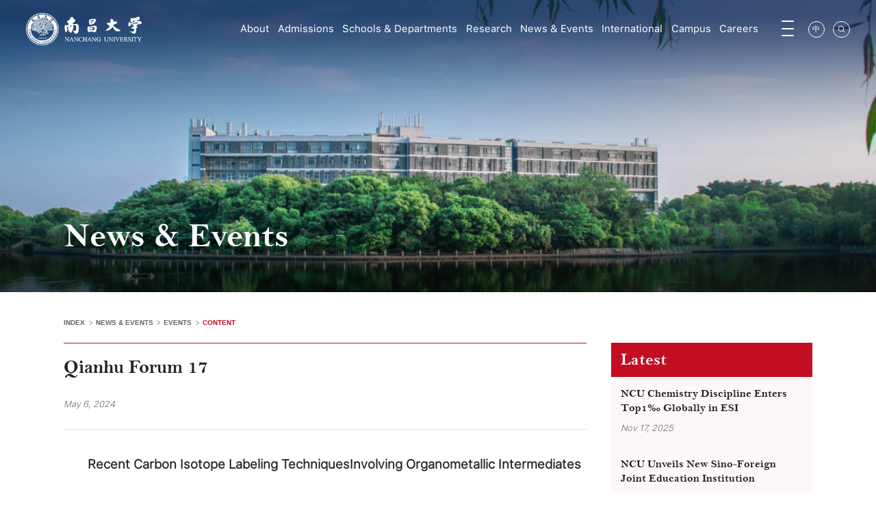

--- FILE ---
content_type: text/html
request_url: https://english.ncu.edu.cn/info/1036/6651.htm
body_size: 8872
content:
<!DOCTYPE html>
<html lang="zh-cn">
<head>
<title>Qianhu Forum 17-Nanchang University</title><meta name="pageType" content="3">
<meta name="pageTitle" content="Qianhu Forum 17">
<META Name="keywords" Content="Nanchang University,Events,Qianhu,Forum,17" />
<META Name="description" Content="Recent Carbon Isotope Labeling TechniquesInvolving Organometallic IntermediatesLecturer：Troels SkrydstrupTroels Skrydstrup, an Academician of the Royal Danish Academy of Sciences and Letters, the Danish ..." />

<meta charset="utf-8">
<meta http-equiv="X-UA-Compatible" content="IE=edge">
<meta name="format-detection" content="telephone=no,email=no,adress=no">
<meta http-equiv="X-UA-Compatible" content="IE=edge,chrome=1">
<meta name="viewport" content="width=device-width,initial-scale=1.0,maximum-scale=1.0,user-scalable=0">

<meta name="description" content="" />
<meta name="mobile-web-app-capable" content="yes">
<meta name="apple-mobile-web-app-capable" content="yes">
<meta name="apple-mobile-web-app-status-bar-style" content="black">
<meta name="apple-mobile-web-app-title" content="" />
<meta name="msapplication-TileImage" content="images/favicon.png">
<meta name="msapplication-TileColor" content="">
<meta name="renderer" content="webkit">
<link rel="icon" sizes="72*72" href="../../images/favicon.png">
<link rel="apple-touch-icon-precomposed" href="../../images/favicon.png">
<link rel="stylesheet" href="../../css/reset.css">
<link rel="stylesheet" href="../../css/style.css">
<link rel="stylesheet" href="../../css/ny.css">
<script src="../../js/jq.js"></script>
<!--Announced by Visual SiteBuilder 9-->
<script language="javascript" src="../../_sitegray/_sitegray.js"></script>
<!-- CustomerNO:77656262657232307775465753515742000300024f56 -->
<link rel="stylesheet" type="text/css" href="../../content.vsb.css" />
<script type="text/javascript" src="/system/resource/js/counter.js"></script>
<script type="text/javascript">_jsq_(1036,'/content.jsp',6651,2018506808)</script>
</head>
<body>
<div id="miso_loading"></div>
<main id="container" class="page-wrapper">
<!--============================头部 开始=============================-->

<section class="pc_hb">
    <section class="pc_h">
        <header id="header">
            <div class="wp flex">
                <div id="logo">
<a href="../../index.htm">
                        <img src="../../images/logo.png" alt="">
                    </a></div>
                
                <div class="right flex">
                    <nav id="nav" class="pc_nav"><ul class="flex">
  
<li>
                                <a href="../../About.htm">
                                    <div class="h3">About</div>
                                </a>
                                <div class="sub">
                                    <div class="box">

                                        <a href="../../About/General_Information.htm">General Information</a>
                                        
                                    

                                        <a href="../../About/History.htm">History</a>
                                        
                                    

                                        <a href="../../About/Current_Administrators.htm">Current Administrators</a>
                                        
                                    

                                        <a href="../../About/Former_Presidents.htm">Former Presidents</a>
                                        
                                    

                                        <a href="../../About/Emblem___Motto.htm">Emblem &amp; Motto</a>
                                        
                                    

                                        <a href="../../About/Podcast/Anniversary_Message.htm">Podcast</a>
                                        
                                    
                                    </div>
                                </div>
                            </li>
  
<li>
                                <a href="../../Admissions.htm">
                                    <div class="h3">Admissions</div>
                                </a>
                                <div class="sub">
                                    <div class="box">

                                        <a href="../../Admissions/Undergraduate_Programs.htm">Undergraduate Programs</a>
                                        
                                    

                                        <a href="../../Admissions/Master_Programs.htm">Master Programs</a>
                                        
                                    

                                        <a href="../../Admissions/PhD_Programs.htm">PhD Programs</a>
                                        
                                    

                                        <a href="../../Admissions/Non_degree_Programs.htm">Non-degree Programs</a>
                                        
                                    

                                        <a href="../../Admissions/Application_Procedure.htm">Application Procedure</a>
                                        
                                    

                                        <a href="http://ncu.fanya.chaoxing.com/portal">Online Education</a>
                                        
                                    
                                    </div>
                                </div>
                            </li>
  
<li>
                                <a href="../../Schools__Departments/College_Settings.htm">
                                    <div class="h3">Schools &amp; Departments</div>
                                </a>
                                <div class="sub">
                                    <div class="box">

                                        <a href="../../Schools__Departments/College_Settings.htm">College Settings</a>
                                        
                                    

                                        <a href="../../Schools__Departments/Discipline_Construction/Discipline_List.htm">Discipline Construction</a>
                                        
                                    

                                        <a href="../../Schools__Departments/Professiona_Settings/Programs___Specialties.htm">Professional Settings</a>
                                        
                                    
                                    </div>
                                </div>
                            </li>
  
<li>
                                <a href="../../Research.htm">
                                    <div class="h3">Research</div>
                                </a>
                                <div class="sub">
                                    <div class="box">

                                        <a href="../../Research/Research_Reports.htm">Research Reports</a>
                                        
                                    

                                        <a href="../../Research/Labs___Centers/Natural_Sciences.htm">Labs &amp; Centers</a>
                                        
                                    
                                    </div>
                                </div>
                            </li>
  
<li>
                                <a href="../../News___Events/Headlines.htm">
                                    <div class="h3">News &amp; Events</div>
                                </a>
                                <div class="sub">
                                    <div class="box">

                                        <a href="../../News___Events/Headlines.htm">Headlines</a>
                                        
                                    

                                        <a href="../../News___Events/Events.htm">Events</a>
                                        
                                    
                                    </div>
                                </div>
                            </li>
  
<li>
                                <a href="../../International.htm">
                                    <div class="h3">International</div>
                                </a>
                                <div class="sub">
                                    <div class="box">

                                        <a href="../../International/Overview_of_Int_l_Cooperation.htm">Overview of Int'l Cooperation</a>
                                        
                                    

                                        <a href="../../International/Cooperation_Partners.htm">Cooperation Partners</a>
                                        
                                    

                                        <a href="../../International/Study_Abroad_Programs.htm">Study Abroad Programs</a>
                                        
                                    

                                        <a href="../../International/International_Joint_Programs.htm">International Joint Programs</a>
                                        
                                    

                                        <a href="https://qmul.ncu.edu.cn/">NCU Queen Mary School</a>
                                        
                                    

                                        <a href="../../International/Confucius_Institute.htm">Confucius Institute</a>
                                        
                                    

                                        <a href="../../International/Contact_Info.htm">Contact Info</a>
                                        
                                    
                                    </div>
                                </div>
                            </li>
  
<li>
                                <a href="../../Campus.htm">
                                    <div class="h3">Campus</div>
                                </a>
                                <div class="sub">
                                    <div class="box">

                                        <a href="../../Campus/Campus_View.htm">Campus View</a>
                                        
                                    

                                        <a href="../../Campus/Campus_Service.htm">Campus Service</a>
                                        
                                    
                                    </div>
                                </div>
                            </li>
  
<li>
                                <a href="../../Careers1/Careers.htm">
                                    <div class="h3">Careers</div>
                                </a>
                                <div class="sub">
                                    <div class="box">

                                        <a href="../../Careers1/Careers.htm">Careers</a>
                                        
                                    
                                    </div>
                                </div>
                            </li>
  
</ul></nav>

                    <div class="list0">
                        <div class="li">
                            <div class="miso_btn1">
                                <div id="openBtn" class="btn rd-navbar-toggle">
                                    <div class="lcbody">
                                        <div class="lcitem top">
                                            <div class="rect top"></div>
                                        </div>
                                        <div class="lcitem center hide">
                                            <div class="rect bottom"></div>
                                        </div>
                                        <div class="lcitem bottom">
                                            <div class="rect bottom"></div>
                                        </div>
                                    </div>
                                </div>
                            </div>
                        </div>
                        <div class="li"><script language="javascript" src="/system/resource/js/dynclicks.js"></script><script language="javascript" src="/system/resource/js/openlink.js"></script>

<a href="http://www.ncu.edu.cn/index.htm" class="a" target="_blank" title="" onclick="_addDynClicks(&#34;wburl&#34;, 2018506808, 96707)">中</a>

   
</div>
                        <div class="li">
                            <a href="javascript:;" class="a search_btn fr btn" name="tss">
                                <svg t="1668842693695" class="icon" viewbox="0 0 1024 1024" version="1.1" xmlns="http://www.w3.org/2000/svg" p-id="3553" width="14" height="14"><path d="M946.176 887.808l-178.688-178.688c125.44-154.624 116.224-382.976-27.648-526.848-153.6-153.6-403.968-153.6-557.568 0s-153.6 403.968 0 557.568c76.8 76.8 177.664 115.2 278.528 115.2 88.064 0 176.128-29.184 248.32-88.064l178.688 178.688c8.192 8.192 18.432 11.776 29.184 11.776 10.24 0 20.992-4.096 29.184-11.776 15.872-15.872 15.872-41.472 0-57.856zM240.128 681.472c-121.856-121.856-121.856-320 0-441.856C301.056 179.2 380.928 148.48 460.8 148.48c79.872 0 159.744 30.208 220.672 91.136 121.856 121.856 121.856 320 0 441.856-121.344 121.856-319.488 121.856-441.344 0z" p-id="3554"></path></svg>
                            </a>
                        </div>
                    </div>
                </div>
            </div>
        </header>
    </section>
</section>

<section class="slide_down_nav">
    <div class="slide_down_nav_content">
        <div class="wp">
            <ul class="miso_wzmap"><li>
                    <h3><a href="../../About.htm">About</a></h3>
                    <dl>

                        <dd><a href="../../About/General_Information.htm">General Information</a></dd>
                      
                    

                        <dd><a href="../../About/History.htm">History</a></dd>
                      
                    

                        <dd><a href="../../About/Current_Administrators.htm">Current Administrators</a></dd>
                      
                    

                        <dd><a href="../../About/Former_Presidents.htm">Former Presidents</a></dd>
                      
                    

                        <dd><a href="../../About/Emblem___Motto.htm">Emblem &amp; Motto</a></dd>
                      
                    

                        <dd><a href="../../About/Podcast/Anniversary_Message.htm">Podcast</a></dd>
                      
                    
                    </dl>
                </li>

<li>
                    <h3><a href="../../Admissions.htm">Admissions</a></h3>
                    <dl>

                        <dd><a href="../../Admissions/Undergraduate_Programs.htm">Undergraduate Programs</a></dd>
                      
                    

                        <dd><a href="../../Admissions/Master_Programs.htm">Master Programs</a></dd>
                      
                    

                        <dd><a href="../../Admissions/PhD_Programs.htm">PhD Programs</a></dd>
                      
                    

                        <dd><a href="../../Admissions/Non_degree_Programs.htm">Non-degree Programs</a></dd>
                      
                    

                        <dd><a href="../../Admissions/Application_Procedure.htm">Application Procedure</a></dd>
                      
                    

                        <dd><a href="http://ncu.fanya.chaoxing.com/portal">Online Education</a></dd>
                      
                    
                    </dl>
                </li>

<li>
                    <h3><a href="../../Schools__Departments/College_Settings.htm">Schools &amp; Departments</a></h3>
                    <dl>

                        <dd><a href="../../Schools__Departments/College_Settings.htm">College Settings</a></dd>
                      
                    

                        <dd><a href="../../Schools__Departments/Discipline_Construction/Discipline_List.htm">Discipline Construction</a></dd>
                      
                    

                        <dd><a href="../../Schools__Departments/Professiona_Settings/Programs___Specialties.htm">Professional Settings</a></dd>
                      
                    
                    </dl>
                </li>

<li>
                    <h3><a href="../../Research.htm">Research</a></h3>
                    <dl>

                        <dd><a href="../../Research/Research_Reports.htm">Research Reports</a></dd>
                      
                    

                        <dd><a href="../../Research/Labs___Centers/Natural_Sciences.htm">Labs &amp; Centers</a></dd>
                      
                    
                    </dl>
                </li>

<li>
                    <h3><a href="../../News___Events/Headlines.htm">News &amp; Events</a></h3>
                    <dl>

                        <dd><a href="../../News___Events/Headlines.htm">Headlines</a></dd>
                      
                    

                        <dd><a href="../../News___Events/Events.htm">Events</a></dd>
                      
                    
                    </dl>
                </li>

<li>
                    <h3><a href="../../International.htm">International</a></h3>
                    <dl>

                        <dd><a href="../../International/Overview_of_Int_l_Cooperation.htm">Overview of Int'l Cooperation</a></dd>
                      
                    

                        <dd><a href="../../International/Cooperation_Partners.htm">Cooperation Partners</a></dd>
                      
                    

                        <dd><a href="../../International/Study_Abroad_Programs.htm">Study Abroad Programs</a></dd>
                      
                    

                        <dd><a href="../../International/International_Joint_Programs.htm">International Joint Programs</a></dd>
                      
                    

                        <dd><a href="https://qmul.ncu.edu.cn/">NCU Queen Mary School</a></dd>
                      
                    

                        <dd><a href="../../International/Confucius_Institute.htm">Confucius Institute</a></dd>
                      
                    

                        <dd><a href="../../International/Contact_Info.htm">Contact Info</a></dd>
                      
                    
                    </dl>
                </li>

<li>
                    <h3><a href="../../Campus.htm">Campus</a></h3>
                    <dl>

                        <dd><a href="../../Campus/Campus_View.htm">Campus View</a></dd>
                      
                    

                        <dd><a href="../../Campus/Campus_Service.htm">Campus Service</a></dd>
                      
                    
                    </dl>
                </li>

<li>
                    <h3><a href="../../Careers1/Careers.htm">Careers</a></h3>
                    <dl>

                        <dd><a href="../../Careers1/Careers.htm">Careers</a></dd>
                      
                    
                    </dl>
                </li>

</ul>
        </div>
    </div>
    <div class="slide_down_nav_bg"></div>
    <div class="slide_down_nav_line_shuxian"></div>
</section>

<aside class="search module" id="search1">
    <div class="module_container">
        <div class="wrapper">


<script language="javascript" src="/system/resource/js/base64.js"></script><script language="javascript" src="/system/resource/js/jquery/jquery-latest.min.js"></script><script language="javascript" src="/system/resource/vue/vue.js"></script><script language="javascript" src="/system/resource/vue/bluebird.min.js"></script><script language="javascript" src="/system/resource/vue/axios.js"></script><script language="javascript" src="/system/resource/vue/polyfill.js"></script><script language="javascript" src="/system/resource/vue/token.js"></script><LINK href="/system/resource/vue/static/element/index.css" type="text/css" rel="stylesheet"><script language="javascript" src="/system/resource/vue/static/element/index.js"></script><script language="javascript" src="/system/resource/vue/static/public.js"></script>
<div id="divu4"></div>
<script type="text/html" id="htmlu4">
    <div id="appu4">
        <div v-if="!isError">
        
         <div class="form">
 <input class="input1" autocomplete="off" placeholder="Please enter keywords" name="keyword" value="" autocomplete=off v-model=query.keyWord @keyup.enter="onSubmit">
 <input type="image" align="absmiddle" style="cursor: hand" class="icon_search" style=" font-size: none" v-on:click="onSubmit()">
 </div>
        
          
        </div>
        <div v-if="isError" style="color: #b30216; font-size:18px;text-align: center;padding:20px;">
            应用维护中！
        </div>
    </div>
</script>
<script>
    $("#divu4").html($("#htmlu4").text());
</script>
<script>
    var appOwner = "2018506808";
    var token = 'tourist';
    var urlPrefix = "/aop_component/";

    jQuery.support.cors = true;
    $.ajaxSetup({
        beforeSend: function (request, settings) {
            request.setRequestHeader("Authorization", token);
            request.setRequestHeader("owner", appOwner);
        }
    });

    new Vue({
        el: "#appu4",
        data: function () {
            return {
                query: {
                    keyWord: "",//搜索关键词
                    owner: appOwner,
                    token: token,
                    urlPrefix: urlPrefix,
                    lang:"i18n_zh_CN"
                },
                isError: false
            }
        },
        mounted: function () {
            var _this = this;
            // _this.init();
        },
        methods: {
            init: function(){
                $.ajax({
                    url: "/aop_component//webber/search/test",
                    type: "get",
                    success: function (response) {
                        if (response.code == "0000") {
                        } else if (response.code == "220") {
                            _this.isError = true;
                            console.log(response);
                        } else if (!response.code) {
                            _this.isError = true;
                            console.log(response);
                        }
                    },
                    error: function (response) {
                        _this.isError = true;
                    }
                });
            },
            onSubmit: function (e) {
                var url = "/aop_views/search/modules/resultpc/soso.html";
                if ("10" == "1" || "10" == "2") {
                    url = "" + url;
                }
                var _this = this;
                var query = _this.query;
                if (url.indexOf("?") > -1) {
                    url = url.split("?")[0];
                }
                if (query.keyWord) {
                    var query = new Base64().encode(JSON.stringify(query));
                    window.open(url + "?query=" + query);
                } else {
                    alert("请填写搜索内容")
                }
            },
        }
    })
</script></div>
    </div>
    <span class="close fr"></span>
</aside>

<!--wap header-->
<section class="m_header_box">
    <header id="m_header">
        <div id="logo">    
         
            
            
            <a href="../../index.htm" onclick="_addDynClicks(&#34;wbimage&#34;, 2018506808, 1009000)"><img src="../../images/logo.png" alt="" class="i1"><img src="../../images/logo1.png" alt="" class="i2"></a>
             
                  
              
    
</div>

        <div class="list0">
            <div class="li" data-aos="fade-left" data-aos-delay="100">

<a href="http://www.ncu.edu.cn/index.htm" class="a" target="_blank" title="" onclick="_addDynClicks(&#34;wburl&#34;, 2018506808, 96707)">中</a>

   
</div>
            <div class="li" data-aos="fade-left" data-aos-delay="200">
                <a href="javascript:;" class="a search_btn fr btn" name="tss">
                    <svg t="1668842693695" class="icon" viewbox="0 0 1024 1024" version="1.1" xmlns="http://www.w3.org/2000/svg" p-id="3553" width="14" height="14"><path d="M946.176 887.808l-178.688-178.688c125.44-154.624 116.224-382.976-27.648-526.848-153.6-153.6-403.968-153.6-557.568 0s-153.6 403.968 0 557.568c76.8 76.8 177.664 115.2 278.528 115.2 88.064 0 176.128-29.184 248.32-88.064l178.688 178.688c8.192 8.192 18.432 11.776 29.184 11.776 10.24 0 20.992-4.096 29.184-11.776 15.872-15.872 15.872-41.472 0-57.856zM240.128 681.472c-121.856-121.856-121.856-320 0-441.856C301.056 179.2 380.928 148.48 460.8 148.48c79.872 0 159.744 30.208 220.672 91.136 121.856 121.856 121.856 320 0 441.856-121.344 121.856-319.488 121.856-441.344 0z" p-id="3554"></path></svg>
                </a>
            </div>
        </div>
        
        <div id="nav_btn_box">
            <aside id="nav_btn">
                <div class="point" name="1" id="mbtn"> <span class="navbtn"></span> </div>
            </aside>
        </div>
    </header>
</section>
<nav id="m_nav">
    <ul class="list_box_nav_mobile">
<li>
            <a href="../../index.htm">
                <div class="h3">Index</div>
            </a>
        </li>

   

<li>
            <a href="../../About.htm">
                <div class="h3">About</div>
            </a>
            <i></i>
            <div class="sub">
                <div class="box">

                    <a href="../../About/General_Information.htm">General Information</a>
                   

                    <a href="../../About/History.htm">History</a>
                   

                    <a href="../../About/Current_Administrators.htm">Current Administrators</a>
                   

                    <a href="../../About/Former_Presidents.htm">Former Presidents</a>
                   

                    <a href="../../About/Emblem___Motto.htm">Emblem &amp; Motto</a>
                   

                    <a href="../../About/Podcast/Anniversary_Message.htm">Podcast</a>
                   
                </div>
            </div>
        </li>

   

<li>
            <a href="../../Admissions.htm">
                <div class="h3">Admissions</div>
            </a>
            <i></i>
            <div class="sub">
                <div class="box">

                    <a href="../../Admissions/Undergraduate_Programs.htm">Undergraduate Programs</a>
                   

                    <a href="../../Admissions/Master_Programs.htm">Master Programs</a>
                   

                    <a href="../../Admissions/PhD_Programs.htm">PhD Programs</a>
                   

                    <a href="../../Admissions/Non_degree_Programs.htm">Non-degree Programs</a>
                   

                    <a href="../../Admissions/Application_Procedure.htm">Application Procedure</a>
                   

                    <a href="http://ncu.fanya.chaoxing.com/portal">Online Education</a>
                   
                </div>
            </div>
        </li>

   

<li>
            <a href="../../Schools__Departments/College_Settings.htm">
                <div class="h3">Schools &amp; Departments</div>
            </a>
            <i></i>
            <div class="sub">
                <div class="box">

                    <a href="../../Schools__Departments/College_Settings.htm">College Settings</a>
                   

                    <a href="../../Schools__Departments/Discipline_Construction/Discipline_List.htm">Discipline Construction</a>
                   

                    <a href="../../Schools__Departments/Professiona_Settings/Programs___Specialties.htm">Professional Settings</a>
                   
                </div>
            </div>
        </li>

   

<li>
            <a href="../../Research.htm">
                <div class="h3">Research</div>
            </a>
            <i></i>
            <div class="sub">
                <div class="box">

                    <a href="../../Research/Research_Reports.htm">Research Reports</a>
                   

                    <a href="../../Research/Labs___Centers/Natural_Sciences.htm">Labs &amp; Centers</a>
                   
                </div>
            </div>
        </li>

   

<li>
            <a href="../../News___Events/Headlines.htm">
                <div class="h3">News &amp; Events</div>
            </a>
            <i></i>
            <div class="sub">
                <div class="box">

                    <a href="../../News___Events/Headlines.htm">Headlines</a>
                   

                    <a href="../../News___Events/Events.htm">Events</a>
                   
                </div>
            </div>
        </li>

   

<li>
            <a href="../../International.htm">
                <div class="h3">International</div>
            </a>
            <i></i>
            <div class="sub">
                <div class="box">

                    <a href="../../International/Overview_of_Int_l_Cooperation.htm">Overview of Int'l Cooperation</a>
                   

                    <a href="../../International/Cooperation_Partners.htm">Cooperation Partners</a>
                   

                    <a href="../../International/Study_Abroad_Programs.htm">Study Abroad Programs</a>
                   

                    <a href="../../International/International_Joint_Programs.htm">International Joint Programs</a>
                   

                    <a href="https://qmul.ncu.edu.cn/">NCU Queen Mary School</a>
                   

                    <a href="../../International/Confucius_Institute.htm">Confucius Institute</a>
                   

                    <a href="../../International/Contact_Info.htm">Contact Info</a>
                   
                </div>
            </div>
        </li>

   

<li>
            <a href="../../Campus.htm">
                <div class="h3">Campus</div>
            </a>
            <i></i>
            <div class="sub">
                <div class="box">

                    <a href="../../Campus/Campus_View.htm">Campus View</a>
                   

                    <a href="../../Campus/Campus_Service.htm">Campus Service</a>
                   
                </div>
            </div>
        </li>

   

<li>
            <a href="../../Careers1/Careers.htm">
                <div class="h3">Careers</div>
            </a>
            <i></i>
            <div class="sub">
                <div class="box">

                    <a href="../../Careers1/Careers.htm">Careers</a>
                   
                </div>
            </div>
        </li>

   
</ul>
</nav>
<section class="nav_mask"></section>

<!--============================头部 结束=============================-->


<!--============================主体 开始=============================-->

<div class="n_banner">
    <div class="section-parallax bg"><div class="parallax-content">
            <img src="../../images/n_ba5.jpg" alt="" class="w100">
        </div></div>

    <div class="top">
        <div class="wp flex">
            <h3 data-aos="fade-up">
News &amp; Events</h3>
            <p data-aos="fade-up"></p>
        </div>
    </div>
</div>

<!--手机端 内页菜单-->
<div id="m_n_nav">
    <div id="n_n_title">
        <a id="bnt_back" href="javascript:history.go(-1)" class="iconfont"><img src="../../images/m_n_nav_left.svg" alt=""></a>
        <h1>
News &amp; Events</h1>
        <div id="bnt_sub_nav" class="iconfont"><img src="../../images/m_n_nav_right.svg" alt=""></div>
    </div>
    <div id="sub_nav_content"><dl>

<dt>
                <a href="../../News___Events/Headlines.htm">Headlines</a>
            </dt>

   

<dt class="on">
                <a href="../../News___Events/Events.htm">Events</a>
            </dt>

   
</dl></div>
</div>
<!--手机端 内页菜单-->

<div class="n_container n_pb1 n_bg1">
    <div class="detail">
        <div class="fl1">
            <div class="wp flexjs">
                <div class="left"><div class="mianbao flex">        
                <a href="../../index.htm" class="a">Index</a>

                <span>></span>
                <a href="../../News___Events/Headlines.htm" class="a">News &amp; Events</a>

                <span>></span>
                <a href="../../News___Events/Events.htm" class="a">Events</a>

                <span>></span>
                <em>Content</em>
</div>

<script language="javascript" src="../../_dwr/interface/NewsvoteDWR.js"></script><script language="javascript" src="../../_dwr/engine.js"></script><script language="javascript" src="/system/resource/js/news/newscontent.js"></script><script language="javascript" src="/system/resource/js/ajax.js"></script><form name="_newscontent_fromname">

<div class="ar_tit">
                        <h3 class="bellMt">Qianhu Forum 17</h3>
                        <h6>May 6, 2024</h6>
                    </div>


    <div id="vsb_content" class="ar_article"><div class="v_news_content">
<p class="vsbcontent_start"><meta http-equiv="Content-Type" content="text/html; charset=" style="line-height: 180%; text-indent: 2em; font-size: 14pt;"><meta http-equiv="Content-Style-Type" content="text/css" style="line-height: 180%; text-indent: 2em; font-size: 14pt;"><meta name="generator" content="Aspose.Words for Java 18.9" style="line-height: 180%; text-indent: 2em; font-size: 14pt;"></p><p style="line-height: 180%; text-indent: 2em; font-size: 14pt; text-align: center;"><strong><span style="font-size: 14pt; text-indent: 2em;">Recent Carbon Isotope Labeling TechniquesInvolving Organometallic Intermediates</span></strong><br></p><p style="line-height: 180%; text-indent: 2em; font-size: 14pt;"><strong>Lecturer：</strong>Troels Skrydstrup</p><p style="line-height: 180%; text-indent: 2em; font-size: 14pt; text-align: justify;">Troels Skrydstrup, an Academician of the Royal Danish Academy of Sciences and Letters, the Danish Natural Sciences Academy, and the Danish Engineering Academy, fellow of the Royal Society of Chemistry, knighted by Queen Margrethe II of Denmark, professor and doctoral supervisor in the Department of Chemistry at Aarhus University, expert in the field of sustainable development research. Professor Skrydstrup mainly engaged in research work on drug synthesis, green chemistry, carbon neutralization, and plastic degradation. He currently serves as the director of the Carbon Dioxide Activation Center at Denmark's National Centre for Excellence in Research, as well as the executive deputy director of the Interdisciplinary Carbon Neutralization Research Center at Novo Nordisk Foundation. He previously served as the head of the Department of Chemistry at Aarhus University and also as the director of iNano Interdisciplinary Nanoscience Center. In 2018, Professor Skrydstrup was awarded the prestigious Melvin Calvin Prize by the International Isotope Society.</p><p style="line-height: 180%; text-indent: 2em; font-size: 14pt; text-align: justify;">Professor Skrydstrup has published over 290 high-level international research papers, most of which were published in top-tier journals such as Nature, Nature Catalysis, Nature Chemistry, Nature Synthesis, Nature Communications, Journal of the American Chemical Society, Angewandte Chemie, and Chemical Science. These articles have been cited more than 18,000 times with an h-index of 74.</p><p style="line-height: 180%; text-indent: 2em; font-size: 14pt;"><strong>Lecture time:</strong> May 7, 2024 (Tuesday), 3:40 to 4:50 PM.</p><p style="line-height: 180%; text-indent: 2em; font-size: 14pt;"><strong>Venue:</strong> Room 244, Huiyuan Building, Qianhu Campus, NCU</p><p style="line-height: 180%; text-indent: 2em; font-size: 14pt;"><strong>Organizers:</strong> Academic Committee of NCU, School of Pharmacy, NCU</p><p style="line-height: 180%; text-indent: 2em; font-size: 14pt;"><br></p>
</div></div><div id="div_vote_id"></div>
        
    <div class="ar_tj">
                        <a href="6711.htm"><b class="bellMt">Last：</b>Qianhu Forum 18</a>
                        <a href="6641.htm"><b class="bellMt">Next：</b>Qianhu Forum 16</a>
                    </div>
    
    
  
</form>
</div>
                <div class="right" data-aos="fade-up">
                    <div class="hotnews">
                        <h3 class="bellMt">Latest</h3>
                        <ul class="list19">

<script language="javascript" src="/system/resource/js/centerCutImg.js"></script>

<li>
                                <a href="../1035/7431.htm" class="a">
                                    <h4 class="bellMt">NCU Chemistry Discipline Enters Top1‰ Globally in ESI</h4>
                                    <h6>Nov 17, 2025</h6>
                                </a>
                            </li>

  

<li>
                                <a href="../1035/7421.htm" class="a">
                                    <h4 class="bellMt">NCU Unveils New Sino-Foreign Joint Education Institution</h4>
                                    <h6>Nov 14, 2025</h6>
                                </a>
                            </li>

  

<li>
                                <a href="../1035/7411.htm" class="a">
                                    <h4 class="bellMt">Students of NCU’s School of Journalism and Communication won the Grand Prize at the 6th International University Student Voice Acting Competition</h4>
                                    <h6>Nov 12, 2025</h6>
                                </a>
                            </li>

  

<li>
                                <a href="../1035/7401.htm" class="a">
                                    <h4 class="bellMt">NCU co-organized the 2025 National Academic Conference of the Chinese Society of Biochemistry and Molecular Biology</h4>
                                    <h6>Nov 12, 2025</h6>
                                </a>
                            </li>

  
<script>_showDynClickBatch(['dynclicks_u15_7431','dynclicks_u15_7421','dynclicks_u15_7411','dynclicks_u15_7401'],[7431,7421,7411,7401],"wbnews", 2018506808)</script>
</ul>
                    </div>
                </div>
            </div>
        </div>
    </div>
</div>

<!--============================主体 结束=============================-->

<!--============================底部 开始=============================-->

<footer class="n_footer">
    <div class="wp">
        <div class="fl1 flex">
            <div class="left">    
            
            
            <a href="../../index.htm" class="a" onclick="_addDynClicks(&#34;wbimage&#34;, 2018506808, 1009005)"><img src="../../images/f_logo1.png" alt=""></a>
             
               
             
     
</div>

            <div class="right">
                <ul class="list11 flex">
                    <li>
                        <a href="javascript:;" class="a tc_btn" name="tc_ico1">
                            <img src="../../images/list11_i1s.png" alt="">
                        </a>
                    </li>
                    <li>
                        <a href="javascript:;" class="a tc_btn" name="tc_ico2">
                            <img src="../../images/list11_i2s.png" alt="">
                        </a>
                    </li>
                    <li>
                        <a href="javascript:;" class="a tc_btn" name="tc_ico3">
                            <img src="../../images/list11_i3s.png" alt="">
                        </a>
                    </li>
                </ul>
            </div>
        </div>

        <div class="fl2 flex">
            <div class="left"><!-- 版权内容请在本组件"内容配置-版权"处填写 -->
<p>Copyright (c) 2022 Nanchang University. All Rights Reserved. &nbsp;<a href="https://beian.miit.gov.cn/#/Integrated/index">赣B2-20050168号</a> &nbsp;<a href="http://www.beian.gov.cn/portal/index">网备36011002000011</a></p></div>
            <div class="right flex"><script language="javascript" src="/system/resource/js/news/mp4video.js"></script>
<p><img src="../../images/footer_i1s.png" alt="">0791-83969196</p>
<p><img src="../../images/footer_i2s.png" alt="">newncu@ncu.edu.cn</p></div>
        </div>
    </div>
</footer>


</main>

<div class="hide sidebar-topping" id="gotop">TOP</div>

        
     
            <aside class="tc1">
            <div class="tc" name="tc_ico1">
        <div class="tc-box">
            <h3>
                <img src="../../images/wxewm.png" alt="">
            </h3>
            <h5></h5>
        </div>
        <div class="tc_bg"></div>
    </div>
    </aside>            
                   
             
            <aside class="tc1">
            <div class="tc" name="tc_ico2">
        <div class="tc-box">
            <h3>
                <img src="../../images/wbewm.png" alt="">
            </h3>
            <h5></h5>
        </div>
        <div class="tc_bg"></div>
    </div>
    </aside>            
                   
             
            <aside class="tc1">
            <div class="tc" name="tc_ico3">
        <div class="tc-box">
            <h3>
                <img src="../../images/dyewm.png" alt="">
            </h3>
            <h5></h5>
        </div>
        <div class="tc_bg"></div>
    </div>
    </aside>            
                   
             
      


<!--============================底部 结束=============================-->


<!--============================动画 开始=============================-->

<script src="../../js/slide.js"></script>
<script src="../../js/miso_dh.js"></script>
<script src="../../js/style.js"></script>
<script src="../../js/waypoints.min.js"></script>
<script src="../../js/countup.min.js"></script>
<script type="text/javascript">
$(function(){$('.num').countUp();})
</script>

<!--============================动画 结束=============================-->

</body>
</html>




















--- FILE ---
content_type: text/css
request_url: https://english.ncu.edu.cn/css/reset.css
body_size: 9349
content:
@charset "utf-8"; body {
    padding: 0;
    margin: 0;
    font-family: 'SF-Pro-Text-Light',Arial,Helvetica,"PingFang SC","PingFang SC-Regular",苹方,"Microsoft Yahei",sans-serif;
    font-size: 14px;
    overflow-x: hidden;
    line-height: 1
}

body.navShow {
    overflow: hidden
}

body.navShow video {
    display: none !important;
}

#miso {
    position: fixed;
    top: 0;
    right: 0;
    bottom: 0;
    left: 0;
    width: 100vw;
    height: 100vh;
    background: #fff;
    z-index: 100000000
}

body {
    background: #fff
}

* {
    box-sizing: border-box;
    -webkit-tap-highlight-color: rgba(0,0,0,0);
    -webkit-backface-visibility: hidden;
}

html {
    font-size: 100px;
    -webkit-text-size-adjust: 100%;
    -ms-text-size-adjust: 100%;
}

body,dl, dt, dd, ul, ol, li,h1, h2, h3, h4, h5, h6,pre, code, form, fieldset, legend, input, textarea,p, blockquote, th, td, hr, button,article, aside, details, figcaption, figure, footer, header, menu, nav, section {
    margin: 0;
    padding: 0;
    border: 0;
}

:focus {
    outline: 0
}

h3,h4,h6 {
    font-weight: normal
}

a {
    text-decoration: none;
    color: #333333;
}

a:hover {
    color: #c30d23;
}

.trans {
    -webkit-transition: all 0.5s;
    transition: all 0.5s;
}

button {
    user-select: none;
}

img:not([src]),img[src=""] {
    opacity: 0;
}

img {
    display: inline-block;
    padding: 0;
    border: none;
    -ms-interpolation-mode: bicubic;
    max-width: 100%;
    max-height: 100%;
    vertical-align: middle;
}

ul, ol {
    list-style: none;
}

table {
    border-collapse: collapse;
    border-spacing: 0;
}

input, select, button, textarea {
    font-size: 100%;
    font: inherit;
}

hr {
    height: 0;
    border: none;
    border-top: 1px solid #f4f3f2;
    -webkit-box-sizing: content-box;
    -moz-box-sizing: content-box;
    box-sizing: content-box
}

pre {
    overflow: auto
}

code,kbd,pre,samp {
    font-family: monospace,monospace;
    font-size: 1em
}

select::-ms-expand {
    display: none;
}

i,em {
    font-style: normal;
}

input,textarea,select {
    padding: 0;
    font-family: inherit;
    outline: none;
    resize: none;
    background: none;
    border: none;
    font-size: inherit;
    color: inherit;
}

input::-moz-placeholder {
    color: inherit;
    opacity: .5;
    font-size: inherit
}

textarea::-moz-placeholder {
    color: inherit;
    opacity: .5;
    font-size: inherit
}

select::-moz-placeholder {
    color: inherit;
    opacity: .5;
    font-size: inherit
}

::-webkit-input-placeholder {
    color: #999;
    font-size: inherit
}

input:-ms-input-placeholder {
    color: #999;
    font-size: inherit
}

::-webkit-scrollbar {
    width: 4px;
    height: 4px
}

::-webkit-scrollbar-track {
    background: #ddd;
    border-radius: 5px
}

::-webkit-scrollbar-thumb {
    background: #a34885;
    border-radius: 5px
}

.arc-con {
    line-height: 2;
    color: #333;
    text-align: justify;
    padding-bottom: .2rem;
    text-indent: 2em;
}

.arc-con img {
    max-width: 100%;
    margin: 0 auto;
    display: block;
    height: auto !important;
}

.arc-con img.spimg {
    max-width: inherit;
}

.arc-con p {
    margin-bottom: .2rem;
    font-size: 0.18rem;
}

.arc-con table {
    border: 1px solid #eee;
    min-width: 640px;
    margin-left: 0!important;
    width: 100%;
    background: #fff
}

.arc-con table tr th,.arc-con table tr td {
    border: 1px solid #eee!important;
    padding: 15px;
    text-align: center;
}

.flex {
    display: flex;
    flex-wrap: wrap;
}

.flexjs {
    display: flex;
    justify-content: space-between;
    flex-wrap: wrap;
}

.flexc {
    display: flex;
    flex-wrap: wrap;
    align-items: center;
}

.flex-left {
    display: flex;
    flex-wrap: wrap
}

.flex-center {
    display: flex;
    flex-wrap: wrap;
    justify-content: center;
}

.flex-right {
    display: flex;
    flex-wrap: wrap;
    justify-content: flex-end;
}

.flex-v-center {
    display: -webkit-flex;
    display: flex;
    flex-direction: column;
    justify-content: center
}

.flex-v {
    display: -webkit-flex;
    display: flex;
    flex-direction: column;
    justify-content: space-between;
}

.flex-v-bottom {
    display: -webkit-flex;
    display: flex;
    align-items: flex-end;
    flex-wrap: wrap;
    justify-content: left;
}

.l1 {
    overflow: hidden;
    text-overflow: ellipsis;
    white-space: nowrap;
    width: 100%;
    line-height: 1.25
}

.l2 {
    overflow: hidden;
    text-overflow: ellipsis;
    display: -webkit-box;
    -webkit-line-clamp: 2;
    -webkit-box-orient: vertical
}

.l3 {
    overflow: hidden;
    text-overflow: ellipsis;
    display: -webkit-box;
    -webkit-line-clamp: 3;
    -webkit-box-orient: vertical
}

.l4 {
    overflow: hidden;
    text-overflow: ellipsis;
    display: -webkit-box;
    -webkit-line-clamp: 4;
    -webkit-box-orient: vertical
}

.l5 {
    overflow: hidden;
    text-overflow: ellipsis;
    display: -webkit-box;
    -webkit-line-clamp: 5;
    -webkit-box-orient: vertical
}

.l6 {
    overflow: hidden;
    text-overflow: ellipsis;
    display: -webkit-box;
    -webkit-line-clamp: 6;
    -webkit-box-orient: vertical
}

.l7 {
    overflow: hidden;
    text-overflow: ellipsis;
    display: -webkit-box;
    -webkit-line-clamp: 7;
    -webkit-box-orient: vertical
}

.gray {
    -webkit-filter: grayscale(100%);
    -moz-filter: grayscale(100%);
    -ms-filter: grayscale(100%);
    -o-filter: grayscale(100%);
    filter: grayscale(100%);
    filter: gray;
    filter: alpha(opacity=60);
    opacity: .6;
    -moz-opacity: .6;
    -khtml-opacity: .6
}

.bgblur {
    backdrop-filter: blur(10px);
}

ul li,dl dd {
    vertical-align: top
}

img {
    vertical-align: middle
}

a {
    color: inherit;
    font-family: inherit;
}

input,button,textarea {
    background: 0;
    outline: 0;
    border: 0;
    -webkit-appearance: none;
    border-radius: 0
}

input:focus {
    border: 0
}

input::-webkit-input-placeholder {
    color: #999
}

input::-moz-placeholder {
    color: #999
}

input:-moz-placeholder {
    color: #999
}

input:-ms-input-placeholder {
    color: #999
}

textarea::-webkit-input-placeholder {
    color: #999
}

textarea::-moz-placeholder {
    color: #999
}

textarea:-moz-placeholder {
    color: #999
}

textarea:-ms-input-placeholder {
    color: #999
}

.w100 {
    width: 100%
}

.slow {
    overflow: hidden;
}

.slow img {
    transition: .5s
}

.img {
    position: relative;
    width: 100%;
    -ms-interpolation-mode: bicubic;
}

.img .imgLi {
    padding-bottom: 60%;
    transition: .5s;
    background-size: cover!important;
    background-position: center!important;
    background-repeat: no-repeat!important
}

.imgBox img {
    position: absolute;
    top: 0;
    right: 0;
    bottom: 0;
    left: 0;
    width: 100%;
    height: 100%;
    object-fit: cover;
}

.none {
    display: none!important
}

.miso_tab .bd .bdLi {
    transition: .5s
}

.ar_article td,.ar_article th {
    padding: .2rem .15rem;
    vertical-align: middle;
    font-size: .15rem;
    color: #333333;
    line-height: 1.375;
    font-weight: normal;
    text-align: center;
}

.ar_article td p,.ar_article th p {
    padding-bottom: 0;
    margin-bottom: 0!important;
    word-break: break-word;
}

.ar_article table {
    border-collapse: collapse;
    width: 100%;
    border-left: 1px solid #dfdfdf;
    border-top: 1px solid #dfdfdf;
    background: #fff;
}

.ar_article table td {
    border: 1px solid #dfdfdf !important;
    text-align: center;
}

.ar_article table td p {
    line-height: 1.75 !important;
}

.ar_article table th {
    background: #d2dcea;
    color: #0f4489;
    font-size: .24rem;
    border-right: 1px solid #dfdfdf;
    border-bottom: 1px solid #dfdfdf;
    font-family: 'Bell MT';
}

.ar_article,.ar_article p {
    font-size: .18rem !important;
    line-height: 2 !important;
    color: #222;
}

.ar_article video {
    width: 100%;
    object-fit: cover;
    height: auto
}

.ar_article p {
    /*! text-align:justify; */
    margin-bottom: .36rem;
    /*! text-indent: 2em; */
}

.ar_article p:last-child {
    margin-bottom: 0 !important;
}

.ar_article strong {
    font-weight: bold
}

.ar_article img {
    max-width: 100%;
}

.ar_article a {
    color: #888;
    font-size: .16rem;
    transition: .5s;
}

.ar_article h1,.ar_article h2,.ar_article h3,.ar_article h4,.ar_article h5 {
    font-weight: bold
}

.ar_article sub {
    vertical-align: sub;
    font-size: smaller
}

.ar_article sup {
    vertical-align: super;
    font-size: smaller
}

.ar_article img {
    display: block;
    margin: .1rem auto;
    border: none!important
}

.ar_article1 p {
    text-indent: .4rem;
}

[data-aos][data-aos][data-aos-duration="50"],body[data-aos-duration="50"] [data-aos] {
    transition-duration: 50ms
}

[data-aos][data-aos][data-aos-delay="50"],body[data-aos-delay="50"] [data-aos] {
    transition-delay: 0
}

[data-aos][data-aos][data-aos-delay="50"].aos-animate,body[data-aos-delay="50"] [data-aos].aos-animate {
    transition-delay: 50ms
}

[data-aos][data-aos][data-aos-duration="100"],body[data-aos-duration="100"] [data-aos] {
    transition-duration: .1s
}

[data-aos][data-aos][data-aos-delay="100"],body[data-aos-delay="100"] [data-aos] {
    transition-delay: 0
}

[data-aos][data-aos][data-aos-delay="100"].aos-animate,body[data-aos-delay="100"] [data-aos].aos-animate {
    transition-delay: .1s
}

[data-aos][data-aos][data-aos-duration="150"],body[data-aos-duration="150"] [data-aos] {
    transition-duration: .15s
}

[data-aos][data-aos][data-aos-delay="150"],body[data-aos-delay="150"] [data-aos] {
    transition-delay: 0
}

[data-aos][data-aos][data-aos-delay="150"].aos-animate,body[data-aos-delay="150"] [data-aos].aos-animate {
    transition-delay: .15s
}

[data-aos][data-aos][data-aos-duration="200"],body[data-aos-duration="200"] [data-aos] {
    transition-duration: .2s
}

[data-aos][data-aos][data-aos-delay="200"],body[data-aos-delay="200"] [data-aos] {
    transition-delay: 0
}

[data-aos][data-aos][data-aos-delay="200"].aos-animate,body[data-aos-delay="200"] [data-aos].aos-animate {
    transition-delay: .2s
}

[data-aos][data-aos][data-aos-duration="250"],body[data-aos-duration="250"] [data-aos] {
    transition-duration: .25s
}

[data-aos][data-aos][data-aos-delay="250"],body[data-aos-delay="250"] [data-aos] {
    transition-delay: 0
}

[data-aos][data-aos][data-aos-delay="250"].aos-animate,body[data-aos-delay="250"] [data-aos].aos-animate {
    transition-delay: .25s
}

[data-aos][data-aos][data-aos-duration="300"],body[data-aos-duration="300"] [data-aos] {
    transition-duration: .3s
}

[data-aos][data-aos][data-aos-delay="300"],body[data-aos-delay="300"] [data-aos] {
    transition-delay: 0
}

[data-aos][data-aos][data-aos-delay="300"].aos-animate,body[data-aos-delay="300"] [data-aos].aos-animate {
    transition-delay: .3s
}

[data-aos][data-aos][data-aos-duration="350"],body[data-aos-duration="350"] [data-aos] {
    transition-duration: .35s
}

[data-aos][data-aos][data-aos-delay="350"],body[data-aos-delay="350"] [data-aos] {
    transition-delay: 0
}

[data-aos][data-aos][data-aos-delay="350"].aos-animate,body[data-aos-delay="350"] [data-aos].aos-animate {
    transition-delay: .35s
}

[data-aos][data-aos][data-aos-duration="400"],body[data-aos-duration="400"] [data-aos] {
    transition-duration: .4s
}

[data-aos][data-aos][data-aos-delay="400"],body[data-aos-delay="400"] [data-aos] {
    transition-delay: 0
}

[data-aos][data-aos][data-aos-delay="400"].aos-animate,body[data-aos-delay="400"] [data-aos].aos-animate {
    transition-delay: .4s
}

[data-aos][data-aos][data-aos-duration="450"],body[data-aos-duration="450"] [data-aos] {
    transition-duration: .45s
}

[data-aos][data-aos][data-aos-delay="450"],body[data-aos-delay="450"] [data-aos] {
    transition-delay: 0
}

[data-aos][data-aos][data-aos-delay="450"].aos-animate,body[data-aos-delay="450"] [data-aos].aos-animate {
    transition-delay: .45s
}

[data-aos][data-aos][data-aos-duration="500"],body[data-aos-duration="500"] [data-aos] {
    transition-duration: .5s
}

[data-aos][data-aos][data-aos-delay="500"],body[data-aos-delay="500"] [data-aos] {
    transition-delay: 0
}

[data-aos][data-aos][data-aos-delay="500"].aos-animate,body[data-aos-delay="500"] [data-aos].aos-animate {
    transition-delay: .5s
}

[data-aos][data-aos][data-aos-duration="550"],body[data-aos-duration="550"] [data-aos] {
    transition-duration: .55s
}

[data-aos][data-aos][data-aos-delay="550"],body[data-aos-delay="550"] [data-aos] {
    transition-delay: 0
}

[data-aos][data-aos][data-aos-delay="550"].aos-animate,body[data-aos-delay="550"] [data-aos].aos-animate {
    transition-delay: .55s
}

[data-aos][data-aos][data-aos-duration="600"],body[data-aos-duration="600"] [data-aos] {
    transition-duration: .6s
}

[data-aos][data-aos][data-aos-delay="600"],body[data-aos-delay="600"] [data-aos] {
    transition-delay: 0
}

[data-aos][data-aos][data-aos-delay="600"].aos-animate,body[data-aos-delay="600"] [data-aos].aos-animate {
    transition-delay: .6s
}

[data-aos][data-aos][data-aos-duration="650"],body[data-aos-duration="650"] [data-aos] {
    transition-duration: .65s
}

[data-aos][data-aos][data-aos-delay="650"],body[data-aos-delay="650"] [data-aos] {
    transition-delay: 0
}

[data-aos][data-aos][data-aos-delay="650"].aos-animate,body[data-aos-delay="650"] [data-aos].aos-animate {
    transition-delay: .65s
}

[data-aos][data-aos][data-aos-duration="700"],body[data-aos-duration="700"] [data-aos] {
    transition-duration: .7s
}

[data-aos][data-aos][data-aos-delay="700"],body[data-aos-delay="700"] [data-aos] {
    transition-delay: 0
}

[data-aos][data-aos][data-aos-delay="700"].aos-animate,body[data-aos-delay="700"] [data-aos].aos-animate {
    transition-delay: .7s
}

[data-aos][data-aos][data-aos-duration="750"],body[data-aos-duration="750"] [data-aos] {
    transition-duration: .75s
}

[data-aos][data-aos][data-aos-delay="750"],body[data-aos-delay="750"] [data-aos] {
    transition-delay: 0
}

[data-aos][data-aos][data-aos-delay="750"].aos-animate,body[data-aos-delay="750"] [data-aos].aos-animate {
    transition-delay: .75s
}

[data-aos][data-aos][data-aos-duration="800"],body[data-aos-duration="800"] [data-aos] {
    transition-duration: .8s
}

[data-aos][data-aos][data-aos-delay="800"],body[data-aos-delay="800"] [data-aos] {
    transition-delay: 0
}

[data-aos][data-aos][data-aos-delay="800"].aos-animate,body[data-aos-delay="800"] [data-aos].aos-animate {
    transition-delay: .8s
}

[data-aos][data-aos][data-aos-duration="850"],body[data-aos-duration="850"] [data-aos] {
    transition-duration: .85s
}

[data-aos][data-aos][data-aos-delay="850"],body[data-aos-delay="850"] [data-aos] {
    transition-delay: 0
}

[data-aos][data-aos][data-aos-delay="850"].aos-animate,body[data-aos-delay="850"] [data-aos].aos-animate {
    transition-delay: .85s
}

[data-aos][data-aos][data-aos-duration="900"],body[data-aos-duration="900"] [data-aos] {
    transition-duration: .9s
}

[data-aos][data-aos][data-aos-delay="900"],body[data-aos-delay="900"] [data-aos] {
    transition-delay: 0
}

[data-aos][data-aos][data-aos-delay="900"].aos-animate,body[data-aos-delay="900"] [data-aos].aos-animate {
    transition-delay: .9s
}

[data-aos][data-aos][data-aos-duration="950"],body[data-aos-duration="950"] [data-aos] {
    transition-duration: .95s
}

[data-aos][data-aos][data-aos-delay="950"],body[data-aos-delay="950"] [data-aos] {
    transition-delay: 0
}

[data-aos][data-aos][data-aos-delay="950"].aos-animate,body[data-aos-delay="950"] [data-aos].aos-animate {
    transition-delay: .95s
}

[data-aos][data-aos][data-aos-duration="1000"],body[data-aos-duration="1000"] [data-aos] {
    transition-duration: 1s
}

[data-aos][data-aos][data-aos-delay="1000"],body[data-aos-delay="1000"] [data-aos] {
    transition-delay: 0
}

[data-aos][data-aos][data-aos-delay="1000"].aos-animate,body[data-aos-delay="1000"] [data-aos].aos-animate {
    transition-delay: 1s
}

[data-aos][data-aos][data-aos-duration="1050"],body[data-aos-duration="1050"] [data-aos] {
    transition-duration: 1.05s
}

[data-aos][data-aos][data-aos-delay="1050"],body[data-aos-delay="1050"] [data-aos] {
    transition-delay: 0
}

[data-aos][data-aos][data-aos-delay="1050"].aos-animate,body[data-aos-delay="1050"] [data-aos].aos-animate {
    transition-delay: 1.05s
}

[data-aos][data-aos][data-aos-duration="1100"],body[data-aos-duration="1100"] [data-aos] {
    transition-duration: 1.1s
}

[data-aos][data-aos][data-aos-delay="1100"],body[data-aos-delay="1100"] [data-aos] {
    transition-delay: 0
}

[data-aos][data-aos][data-aos-delay="1100"].aos-animate,body[data-aos-delay="1100"] [data-aos].aos-animate {
    transition-delay: 1.1s
}

[data-aos][data-aos][data-aos-duration="1150"],body[data-aos-duration="1150"] [data-aos] {
    transition-duration: 1.15s
}

[data-aos][data-aos][data-aos-delay="1150"],body[data-aos-delay="1150"] [data-aos] {
    transition-delay: 0
}

[data-aos][data-aos][data-aos-delay="1150"].aos-animate,body[data-aos-delay="1150"] [data-aos].aos-animate {
    transition-delay: 1.15s
}

[data-aos][data-aos][data-aos-duration="1200"],body[data-aos-duration="1200"] [data-aos] {
    transition-duration: 1.2s
}

[data-aos][data-aos][data-aos-delay="1200"],body[data-aos-delay="1200"] [data-aos] {
    transition-delay: 0
}

[data-aos][data-aos][data-aos-delay="1200"].aos-animate,body[data-aos-delay="1200"] [data-aos].aos-animate {
    transition-delay: 1.2s
}

[data-aos][data-aos][data-aos-duration="1250"],body[data-aos-duration="1250"] [data-aos] {
    transition-duration: 1.25s
}

[data-aos][data-aos][data-aos-delay="1250"],body[data-aos-delay="1250"] [data-aos] {
    transition-delay: 0
}

[data-aos][data-aos][data-aos-delay="1250"].aos-animate,body[data-aos-delay="1250"] [data-aos].aos-animate {
    transition-delay: 1.25s
}

[data-aos][data-aos][data-aos-duration="1300"],body[data-aos-duration="1300"] [data-aos] {
    transition-duration: 1.3s
}

[data-aos][data-aos][data-aos-delay="1300"],body[data-aos-delay="1300"] [data-aos] {
    transition-delay: 0
}

[data-aos][data-aos][data-aos-delay="1300"].aos-animate,body[data-aos-delay="1300"] [data-aos].aos-animate {
    transition-delay: 1.3s
}

[data-aos][data-aos][data-aos-duration="1350"],body[data-aos-duration="1350"] [data-aos] {
    transition-duration: 1.35s
}

[data-aos][data-aos][data-aos-delay="1350"],body[data-aos-delay="1350"] [data-aos] {
    transition-delay: 0
}

[data-aos][data-aos][data-aos-delay="1350"].aos-animate,body[data-aos-delay="1350"] [data-aos].aos-animate {
    transition-delay: 1.35s
}

[data-aos][data-aos][data-aos-duration="1400"],body[data-aos-duration="1400"] [data-aos] {
    transition-duration: 1.4s
}

[data-aos][data-aos][data-aos-delay="1400"],body[data-aos-delay="1400"] [data-aos] {
    transition-delay: 0
}

[data-aos][data-aos][data-aos-delay="1400"].aos-animate,body[data-aos-delay="1400"] [data-aos].aos-animate {
    transition-delay: 1.4s
}

[data-aos][data-aos][data-aos-duration="1450"],body[data-aos-duration="1450"] [data-aos] {
    transition-duration: 1.45s
}

[data-aos][data-aos][data-aos-delay="1450"],body[data-aos-delay="1450"] [data-aos] {
    transition-delay: 0
}

[data-aos][data-aos][data-aos-delay="1450"].aos-animate,body[data-aos-delay="1450"] [data-aos].aos-animate {
    transition-delay: 1.45s
}

[data-aos][data-aos][data-aos-duration="1500"],body[data-aos-duration="1500"] [data-aos] {
    transition-duration: 1.5s
}

[data-aos][data-aos][data-aos-delay="1500"],body[data-aos-delay="1500"] [data-aos] {
    transition-delay: 0
}

[data-aos][data-aos][data-aos-delay="1500"].aos-animate,body[data-aos-delay="1500"] [data-aos].aos-animate {
    transition-delay: 1.5s
}

[data-aos][data-aos][data-aos-duration="1550"],body[data-aos-duration="1550"] [data-aos] {
    transition-duration: 1.55s
}

[data-aos][data-aos][data-aos-delay="1550"],body[data-aos-delay="1550"] [data-aos] {
    transition-delay: 0
}

[data-aos][data-aos][data-aos-delay="1550"].aos-animate,body[data-aos-delay="1550"] [data-aos].aos-animate {
    transition-delay: 1.55s
}

[data-aos][data-aos][data-aos-duration="1600"],body[data-aos-duration="1600"] [data-aos] {
    transition-duration: 1.6s
}

[data-aos][data-aos][data-aos-delay="1600"],body[data-aos-delay="1600"] [data-aos] {
    transition-delay: 0
}

[data-aos][data-aos][data-aos-delay="1600"].aos-animate,body[data-aos-delay="1600"] [data-aos].aos-animate {
    transition-delay: 1.6s
}

[data-aos][data-aos][data-aos-duration="1650"],body[data-aos-duration="1650"] [data-aos] {
    transition-duration: 1.65s
}

[data-aos][data-aos][data-aos-delay="1650"],body[data-aos-delay="1650"] [data-aos] {
    transition-delay: 0
}

[data-aos][data-aos][data-aos-delay="1650"].aos-animate,body[data-aos-delay="1650"] [data-aos].aos-animate {
    transition-delay: 1.65s
}

[data-aos][data-aos][data-aos-duration="1700"],body[data-aos-duration="1700"] [data-aos] {
    transition-duration: 1.7s
}

[data-aos][data-aos][data-aos-delay="1700"],body[data-aos-delay="1700"] [data-aos] {
    transition-delay: 0
}

[data-aos][data-aos][data-aos-delay="1700"].aos-animate,body[data-aos-delay="1700"] [data-aos].aos-animate {
    transition-delay: 1.7s
}

[data-aos][data-aos][data-aos-duration="1750"],body[data-aos-duration="1750"] [data-aos] {
    transition-duration: 1.75s
}

[data-aos][data-aos][data-aos-delay="1750"],body[data-aos-delay="1750"] [data-aos] {
    transition-delay: 0
}

[data-aos][data-aos][data-aos-delay="1750"].aos-animate,body[data-aos-delay="1750"] [data-aos].aos-animate {
    transition-delay: 1.75s
}

[data-aos][data-aos][data-aos-duration="1800"],body[data-aos-duration="1800"] [data-aos] {
    transition-duration: 1.8s
}

[data-aos][data-aos][data-aos-delay="1800"],body[data-aos-delay="1800"] [data-aos] {
    transition-delay: 0
}

[data-aos][data-aos][data-aos-delay="1800"].aos-animate,body[data-aos-delay="1800"] [data-aos].aos-animate {
    transition-delay: 1.8s
}

[data-aos][data-aos][data-aos-duration="1850"],body[data-aos-duration="1850"] [data-aos] {
    transition-duration: 1.85s
}

[data-aos][data-aos][data-aos-delay="1850"],body[data-aos-delay="1850"] [data-aos] {
    transition-delay: 0
}

[data-aos][data-aos][data-aos-delay="1850"].aos-animate,body[data-aos-delay="1850"] [data-aos].aos-animate {
    transition-delay: 1.85s
}

[data-aos][data-aos][data-aos-duration="1900"],body[data-aos-duration="1900"] [data-aos] {
    transition-duration: 1.9s
}

[data-aos][data-aos][data-aos-delay="1900"],body[data-aos-delay="1900"] [data-aos] {
    transition-delay: 0
}

[data-aos][data-aos][data-aos-delay="1900"].aos-animate,body[data-aos-delay="1900"] [data-aos].aos-animate {
    transition-delay: 1.9s
}

[data-aos][data-aos][data-aos-duration="1950"],body[data-aos-duration="1950"] [data-aos] {
    transition-duration: 1.95s
}

[data-aos][data-aos][data-aos-delay="1950"],body[data-aos-delay="1950"] [data-aos] {
    transition-delay: 0
}

[data-aos][data-aos][data-aos-delay="1950"].aos-animate,body[data-aos-delay="1950"] [data-aos].aos-animate {
    transition-delay: 1.95s
}

[data-aos][data-aos][data-aos-duration="2000"],body[data-aos-duration="2000"] [data-aos] {
    transition-duration: 2s
}

[data-aos][data-aos][data-aos-delay="2000"],body[data-aos-delay="2000"] [data-aos] {
    transition-delay: 0
}

[data-aos][data-aos][data-aos-delay="2000"].aos-animate,body[data-aos-delay="2000"] [data-aos].aos-animate {
    transition-delay: 2s
}

[data-aos][data-aos][data-aos-duration="2050"],body[data-aos-duration="2050"] [data-aos] {
    transition-duration: 2.05s
}

[data-aos][data-aos][data-aos-delay="2050"],body[data-aos-delay="2050"] [data-aos] {
    transition-delay: 0
}

[data-aos][data-aos][data-aos-delay="2050"].aos-animate,body[data-aos-delay="2050"] [data-aos].aos-animate {
    transition-delay: 2.05s
}

[data-aos][data-aos][data-aos-duration="2100"],body[data-aos-duration="2100"] [data-aos] {
    transition-duration: 2.1s
}

[data-aos][data-aos][data-aos-delay="2100"],body[data-aos-delay="2100"] [data-aos] {
    transition-delay: 0
}

[data-aos][data-aos][data-aos-delay="2100"].aos-animate,body[data-aos-delay="2100"] [data-aos].aos-animate {
    transition-delay: 2.1s
}

[data-aos][data-aos][data-aos-duration="2150"],body[data-aos-duration="2150"] [data-aos] {
    transition-duration: 2.15s
}

[data-aos][data-aos][data-aos-delay="2150"],body[data-aos-delay="2150"] [data-aos] {
    transition-delay: 0
}

[data-aos][data-aos][data-aos-delay="2150"].aos-animate,body[data-aos-delay="2150"] [data-aos].aos-animate {
    transition-delay: 2.15s
}

[data-aos][data-aos][data-aos-duration="2200"],body[data-aos-duration="2200"] [data-aos] {
    transition-duration: 2.2s
}

[data-aos][data-aos][data-aos-delay="2200"],body[data-aos-delay="2200"] [data-aos] {
    transition-delay: 0
}

[data-aos][data-aos][data-aos-delay="2200"].aos-animate,body[data-aos-delay="2200"] [data-aos].aos-animate {
    transition-delay: 2.2s
}

[data-aos][data-aos][data-aos-duration="2250"],body[data-aos-duration="2250"] [data-aos] {
    transition-duration: 2.25s
}

[data-aos][data-aos][data-aos-delay="2250"],body[data-aos-delay="2250"] [data-aos] {
    transition-delay: 0
}

[data-aos][data-aos][data-aos-delay="2250"].aos-animate,body[data-aos-delay="2250"] [data-aos].aos-animate {
    transition-delay: 2.25s
}

[data-aos][data-aos][data-aos-duration="2300"],body[data-aos-duration="2300"] [data-aos] {
    transition-duration: 2.3s
}

[data-aos][data-aos][data-aos-delay="2300"],body[data-aos-delay="2300"] [data-aos] {
    transition-delay: 0
}

[data-aos][data-aos][data-aos-delay="2300"].aos-animate,body[data-aos-delay="2300"] [data-aos].aos-animate {
    transition-delay: 2.3s
}

[data-aos][data-aos][data-aos-duration="2350"],body[data-aos-duration="2350"] [data-aos] {
    transition-duration: 2.35s
}

[data-aos][data-aos][data-aos-delay="2350"],body[data-aos-delay="2350"] [data-aos] {
    transition-delay: 0
}

[data-aos][data-aos][data-aos-delay="2350"].aos-animate,body[data-aos-delay="2350"] [data-aos].aos-animate {
    transition-delay: 2.35s
}

[data-aos][data-aos][data-aos-duration="2400"],body[data-aos-duration="2400"] [data-aos] {
    transition-duration: 2.4s
}

[data-aos][data-aos][data-aos-delay="2400"],body[data-aos-delay="2400"] [data-aos] {
    transition-delay: 0
}

[data-aos][data-aos][data-aos-delay="2400"].aos-animate,body[data-aos-delay="2400"] [data-aos].aos-animate {
    transition-delay: 2.4s
}

[data-aos][data-aos][data-aos-duration="2450"],body[data-aos-duration="2450"] [data-aos] {
    transition-duration: 2.45s
}

[data-aos][data-aos][data-aos-delay="2450"],body[data-aos-delay="2450"] [data-aos] {
    transition-delay: 0
}

[data-aos][data-aos][data-aos-delay="2450"].aos-animate,body[data-aos-delay="2450"] [data-aos].aos-animate {
    transition-delay: 2.45s
}

[data-aos][data-aos][data-aos-duration="2500"],body[data-aos-duration="2500"] [data-aos] {
    transition-duration: 2.5s
}

[data-aos][data-aos][data-aos-delay="2500"],body[data-aos-delay="2500"] [data-aos] {
    transition-delay: 0
}

[data-aos][data-aos][data-aos-delay="2500"].aos-animate,body[data-aos-delay="2500"] [data-aos].aos-animate {
    transition-delay: 2.5s
}

[data-aos][data-aos][data-aos-duration="2550"],body[data-aos-duration="2550"] [data-aos] {
    transition-duration: 2.55s
}

[data-aos][data-aos][data-aos-delay="2550"],body[data-aos-delay="2550"] [data-aos] {
    transition-delay: 0
}

[data-aos][data-aos][data-aos-delay="2550"].aos-animate,body[data-aos-delay="2550"] [data-aos].aos-animate {
    transition-delay: 2.55s
}

[data-aos][data-aos][data-aos-duration="2600"],body[data-aos-duration="2600"] [data-aos] {
    transition-duration: 2.6s
}

[data-aos][data-aos][data-aos-delay="2600"],body[data-aos-delay="2600"] [data-aos] {
    transition-delay: 0
}

[data-aos][data-aos][data-aos-delay="2600"].aos-animate,body[data-aos-delay="2600"] [data-aos].aos-animate {
    transition-delay: 2.6s
}

[data-aos][data-aos][data-aos-duration="2650"],body[data-aos-duration="2650"] [data-aos] {
    transition-duration: 2.65s
}

[data-aos][data-aos][data-aos-delay="2650"],body[data-aos-delay="2650"] [data-aos] {
    transition-delay: 0
}

[data-aos][data-aos][data-aos-delay="2650"].aos-animate,body[data-aos-delay="2650"] [data-aos].aos-animate {
    transition-delay: 2.65s
}

[data-aos][data-aos][data-aos-duration="2700"],body[data-aos-duration="2700"] [data-aos] {
    transition-duration: 2.7s
}

[data-aos][data-aos][data-aos-delay="2700"],body[data-aos-delay="2700"] [data-aos] {
    transition-delay: 0
}

[data-aos][data-aos][data-aos-delay="2700"].aos-animate,body[data-aos-delay="2700"] [data-aos].aos-animate {
    transition-delay: 2.7s
}

[data-aos][data-aos][data-aos-duration="2750"],body[data-aos-duration="2750"] [data-aos] {
    transition-duration: 2.75s
}

[data-aos][data-aos][data-aos-delay="2750"],body[data-aos-delay="2750"] [data-aos] {
    transition-delay: 0
}

[data-aos][data-aos][data-aos-delay="2750"].aos-animate,body[data-aos-delay="2750"] [data-aos].aos-animate {
    transition-delay: 2.75s
}

[data-aos][data-aos][data-aos-duration="2800"],body[data-aos-duration="2800"] [data-aos] {
    transition-duration: 2.8s
}

[data-aos][data-aos][data-aos-delay="2800"],body[data-aos-delay="2800"] [data-aos] {
    transition-delay: 0
}

[data-aos][data-aos][data-aos-delay="2800"].aos-animate,body[data-aos-delay="2800"] [data-aos].aos-animate {
    transition-delay: 2.8s
}

[data-aos][data-aos][data-aos-duration="2850"],body[data-aos-duration="2850"] [data-aos] {
    transition-duration: 2.85s
}

[data-aos][data-aos][data-aos-delay="2850"],body[data-aos-delay="2850"] [data-aos] {
    transition-delay: 0
}

[data-aos][data-aos][data-aos-delay="2850"].aos-animate,body[data-aos-delay="2850"] [data-aos].aos-animate {
    transition-delay: 2.85s
}

[data-aos][data-aos][data-aos-duration="2900"],body[data-aos-duration="2900"] [data-aos] {
    transition-duration: 2.9s
}

[data-aos][data-aos][data-aos-delay="2900"],body[data-aos-delay="2900"] [data-aos] {
    transition-delay: 0
}

[data-aos][data-aos][data-aos-delay="2900"].aos-animate,body[data-aos-delay="2900"] [data-aos].aos-animate {
    transition-delay: 2.9s
}

[data-aos][data-aos][data-aos-duration="2950"],body[data-aos-duration="2950"] [data-aos] {
    transition-duration: 2.95s
}

[data-aos][data-aos][data-aos-delay="2950"],body[data-aos-delay="2950"] [data-aos] {
    transition-delay: 0
}

[data-aos][data-aos][data-aos-delay="2950"].aos-animate,body[data-aos-delay="2950"] [data-aos].aos-animate {
    transition-delay: 2.95s
}

[data-aos][data-aos][data-aos-duration="3000"],body[data-aos-duration="3000"] [data-aos] {
    transition-duration: 3s
}

[data-aos][data-aos][data-aos-delay="3000"],body[data-aos-delay="3000"] [data-aos] {
    transition-delay: 0
}

[data-aos][data-aos][data-aos-delay="3000"].aos-animate,body[data-aos-delay="3000"] [data-aos].aos-animate {
    transition-delay: 3s
}

[data-aos][data-aos][data-aos-easing=linear],body[data-aos-easing=linear] [data-aos] {
    transition-timing-function: cubic-bezier(.25,.25,.75,.75)
}

[data-aos][data-aos][data-aos-easing=ease],body[data-aos-easing=ease] [data-aos] {
    transition-timing-function: ease
}

[data-aos][data-aos][data-aos-easing=ease-in],body[data-aos-easing=ease-in] [data-aos] {
    transition-timing-function: ease-in
}

[data-aos][data-aos][data-aos-easing=ease-out],body[data-aos-easing=ease-out] [data-aos] {
    transition-timing-function: ease-out
}

[data-aos][data-aos][data-aos-easing=ease-in-out],body[data-aos-easing=ease-in-out] [data-aos] {
    transition-timing-function: ease-in-out
}

[data-aos][data-aos][data-aos-easing=ease-in-back],body[data-aos-easing=ease-in-back] [data-aos] {
    transition-timing-function: cubic-bezier(.6,-.28,.735,.045)
}

[data-aos][data-aos][data-aos-easing=ease-out-back],body[data-aos-easing=ease-out-back] [data-aos] {
    transition-timing-function: cubic-bezier(.175,.885,.32,1.275)
}

[data-aos][data-aos][data-aos-easing=ease-in-out-back],body[data-aos-easing=ease-in-out-back] [data-aos] {
    transition-timing-function: cubic-bezier(.68,-.55,.265,1.55)
}

[data-aos][data-aos][data-aos-easing=ease-in-sine],body[data-aos-easing=ease-in-sine] [data-aos] {
    transition-timing-function: cubic-bezier(.47,0,.745,.715)
}

[data-aos][data-aos][data-aos-easing=ease-out-sine],body[data-aos-easing=ease-out-sine] [data-aos] {
    transition-timing-function: cubic-bezier(.39,.575,.565,1)
}

[data-aos][data-aos][data-aos-easing=ease-in-out-sine],body[data-aos-easing=ease-in-out-sine] [data-aos] {
    transition-timing-function: cubic-bezier(.445,.05,.55,.95)
}

[data-aos][data-aos][data-aos-easing=ease-in-quad],body[data-aos-easing=ease-in-quad] [data-aos] {
    transition-timing-function: cubic-bezier(.55,.085,.68,.53)
}

[data-aos][data-aos][data-aos-easing=ease-out-quad],body[data-aos-easing=ease-out-quad] [data-aos] {
    transition-timing-function: cubic-bezier(.25,.46,.45,.94)
}

[data-aos][data-aos][data-aos-easing=ease-in-out-quad],body[data-aos-easing=ease-in-out-quad] [data-aos] {
    transition-timing-function: cubic-bezier(.455,.03,.515,.955)
}

[data-aos][data-aos][data-aos-easing=ease-in-cubic],body[data-aos-easing=ease-in-cubic] [data-aos] {
    transition-timing-function: cubic-bezier(.55,.085,.68,.53)
}

[data-aos][data-aos][data-aos-easing=ease-out-cubic],body[data-aos-easing=ease-out-cubic] [data-aos] {
    transition-timing-function: cubic-bezier(.25,.46,.45,.94)
}

[data-aos][data-aos][data-aos-easing=ease-in-out-cubic],body[data-aos-easing=ease-in-out-cubic] [data-aos] {
    transition-timing-function: cubic-bezier(.455,.03,.515,.955)
}

[data-aos][data-aos][data-aos-easing=ease-in-quart],body[data-aos-easing=ease-in-quart] [data-aos] {
    transition-timing-function: cubic-bezier(.55,.085,.68,.53)
}

[data-aos][data-aos][data-aos-easing=ease-out-quart],body[data-aos-easing=ease-out-quart] [data-aos] {
    transition-timing-function: cubic-bezier(.25,.46,.45,.94)
}

[data-aos][data-aos][data-aos-easing=ease-in-out-quart],body[data-aos-easing=ease-in-out-quart] [data-aos] {
    transition-timing-function: cubic-bezier(.455,.03,.515,.955)
}

[data-aos^=fade][data-aos^=fade] {
    opacity: 0;
    transition-property: opacity,transform
}

[data-aos^=fade][data-aos^=fade].aos-animate {
    opacity: 1;
    transform: translateZ(0)
}

[data-aos=fade-up] {
    transform: translate3d(0,100px,0)
}

[data-aos=fade-down] {
    transform: translate3d(0,-100px,0)
}

[data-aos=fade-right] {
    transform: translate3d(-100px,0,0)
}

[data-aos=fade-left] {
    transform: translate3d(100px,0,0)
}

[data-aos=fade-up-right] {
    transform: translate3d(-100px,100px,0)
}

[data-aos=fade-up-left] {
    transform: translate3d(100px,100px,0)
}

[data-aos=fade-down-right] {
    transform: translate3d(-100px,-100px,0)
}

[data-aos=fade-down-left] {
    transform: translate3d(100px,-100px,0)
}

[data-aos^=zoom][data-aos^=zoom] {
    opacity: 0;
    transition-property: opacity,transform
}

[data-aos^=zoom][data-aos^=zoom].aos-animate {
    opacity: 1;
    transform: translateZ(0) scale(1)
}

[data-aos=zoom-in] {
    transform: scale(.6)
}

[data-aos=zoom-in-up] {
    transform: translate3d(0,100px,0) scale(.6)
}

[data-aos=zoom-in-down] {
    transform: translate3d(0,-100px,0) scale(.6)
}

[data-aos=zoom-in-right] {
    transform: translate3d(-100px,0,0) scale(.6)
}

[data-aos=zoom-in-left] {
    transform: translate3d(100px,0,0) scale(.6)
}

[data-aos=zoom-out] {
    transform: scale(1.2)
}

[data-aos=zoom-out-up] {
    transform: translate3d(0,100px,0) scale(1.2)
}

[data-aos=zoom-out-down] {
    transform: translate3d(0,-100px,0) scale(1.2)
}

[data-aos=zoom-out-right] {
    transform: translate3d(-100px,0,0) scale(1.2)
}

[data-aos=zoom-out-left] {
    transform: translate3d(100px,0,0) scale(1.2)
}

[data-aos^=slide][data-aos^=slide] {
    transition-property: transform
}

[data-aos^=slide][data-aos^=slide].aos-animate {
    transform: translateZ(0)
}

[data-aos=slide-up] {
    transform: translate3d(0,100%,0)
}

[data-aos=slide-down] {
    transform: translate3d(0,-100%,0)
}

[data-aos=slide-right] {
    transform: translate3d(-100%,0,0)
}

[data-aos=slide-left] {
    transform: translate3d(100%,0,0)
}

[data-aos^=flip][data-aos^=flip] {
    backface-visibility: hidden;
    transition-property: transform
}

[data-aos=flip-left] {
    transform: perspective(2500px) rotateY(-100deg)
}

[data-aos=flip-left].aos-animate {
    transform: perspective(2500px) rotateY(0)
}

[data-aos=flip-right] {
    transform: perspective(2500px) rotateY(100deg)
}

[data-aos=flip-right].aos-animate {
    transform: perspective(2500px) rotateY(0)
}

[data-aos=flip-up] {
    transform: perspective(2500px) rotateX(-100deg)
}

[data-aos=flip-up].aos-animate {
    transform: perspective(2500px) rotateX(0)
}

[data-aos=flip-down] {
    transform: perspective(2500px) rotateX(100deg)
}

[data-aos=flip-down].aos-animate {
    transform: perspective(2500px) rotateX(0)
}

@font-face {
    font-family: "swiper-icons";
    src: url('../fonts/swiper.woff?t=1621499440278') format('woff')
}

.swiper-icons {
    font-family: "swiper-icons"!important;
    font-style: normal;
    -webkit-font-smoothing: antialiased;
    -moz-osx-font-smoothing: grayscale
}

.swi-bzhan:before {
    content: "\e613"
}

.swi-huya:before {
    content: "\e617"
}

.swi-douyu:before {
    content: "\e67a"
}

.swi-kuaishou:before {
    content: "\e61b"
}

.swi-bilibili:before {
    content: "\e605"
}

.swi-qq:before {
    content: "\e603"
}

.swi-douyin:before {
    content: "\e690"
}

.swi-Titter:before {
    content: "\e694"
}

.swi-play:before {
    content: "\e630"
}

.swi-facebook:before {
    content: "\e63b"
}

.swi-more:before {
    content: "\e601"
}

.swi-yousanjiao:before {
    content: "\e614"
}

.swi-more1:before {
    content: "\e602"
}

.swi-shijian:before {
    content: "\e6b4"
}

.swi-ssj:before {
    content: "\e6cb"
}

.swi-weixin:before {
    content: "\e615"
}

.swi-sina:before {
    content: "\e61f"
}

.swi-downb:before {
    content: "\e600"
}

.swi-upb:before {
    content: "\eabc"
}

.swi-darrr:before {
    content: "\e65c"
}

.swi-arrlb:before {
    content: "\e62f"
}

.swi-darrl:before {
    content: "\eabb"
}

.swi-morear:before {
    content: "\e679"
}

.swi-jia:before {
    content: "\e65b"
}

.swi-jian:before {
    content: "\e622"
}

.swi-arrl:before {
    content: "\e60a"
}

.swi-close:before {
    content: "\e60b"
}

.swi-arrr:before {
    content: "\e648"
}

.swi-sousuo:before {
    content: "\e616"
}

.swi-arrrb:before {
    content: "\e676"
}

.swi-up:before {
    content: "\eabe"
}

.swi-moreal:before {
    content: "\eabf"
}

.swi-down:before {
    content: "\eabd"
}

:root {
    --swiper-theme-color: #007aff
}

.swiper-container {
    margin-left: auto;
    margin-right: auto;
    position: relative;
    overflow: hidden;
    list-style: none;
    padding: 0;
    z-index: 1
}

.swiper-container-vertical>.swiper-wrapper {
    flex-direction: column
}

.swiper-wrapper {
    position: relative;
    width: 100%;
    height: 100%;
    z-index: 1;
    display: flex;
    transition-property: transform;
    box-sizing: content-box
}

.swiper-container-android .swiper-slide,.swiper-wrapper {
    transform: translate3d(0px,0,0)
}

.swiper-container-multirow>.swiper-wrapper {
    flex-wrap: wrap
}

.swiper-container-multirow-column>.swiper-wrapper {
    flex-wrap: wrap;
    flex-direction: column
}

.swiper-container-free-mode>.swiper-wrapper {
    transition-timing-function: ease-out;
    margin: 0 auto
}

.swiper-slide {
    flex-shrink: 0;
    width: 100%;
    height: 100%;
    position: relative;
    transition-property: transform
}

.swiper-slide-invisible-blank {
    visibility: hidden
}

.swiper-container-autoheight,.swiper-container-autoheight .swiper-slide {
    height: auto
}

.swiper-container-autoheight .swiper-wrapper {
    align-items: flex-start;
    transition-property: transform,height
}

.swiper-container-3d {
    perspective: 1200px
}

.swiper-container-3d .swiper-cube-shadow,.swiper-container-3d .swiper-slide,.swiper-container-3d .swiper-slide-shadow-bottom,.swiper-container-3d .swiper-slide-shadow-left,.swiper-container-3d .swiper-slide-shadow-right,.swiper-container-3d .swiper-slide-shadow-top,.swiper-container-3d .swiper-wrapper {
    transform-style: preserve-3d
}

.swiper-container-3d .swiper-slide-shadow-bottom,.swiper-container-3d .swiper-slide-shadow-left,.swiper-container-3d .swiper-slide-shadow-right,.swiper-container-3d .swiper-slide-shadow-top {
    position: absolute;
    left: 0;
    top: 0;
    width: 100%;
    height: 100%;
    pointer-events: none;
    z-index: 10
}

.swiper-container-3d .swiper-slide-shadow-left {
    background-image: linear-gradient(to left,rgba(0,0,0,.5),rgba(0,0,0,0))
}

.swiper-container-3d .swiper-slide-shadow-right {
    background-image: linear-gradient(to right,rgba(0,0,0,.5),rgba(0,0,0,0))
}

.swiper-container-3d .swiper-slide-shadow-top {
    background-image: linear-gradient(to top,rgba(0,0,0,.5),rgba(0,0,0,0))
}

.swiper-container-3d .swiper-slide-shadow-bottom {
    background-image: linear-gradient(to bottom,rgba(0,0,0,.5),rgba(0,0,0,0))
}

.swiper-container-css-mode>.swiper-wrapper {
    overflow: auto;
    scrollbar-width: none;
    -ms-overflow-style: none
}

.swiper-container-css-mode>.swiper-wrapper::-webkit-scrollbar {
    display: none
}

.swiper-container-css-mode>.swiper-wrapper>.swiper-slide {
    scroll-snap-align: start start
}

.swiper-container-horizontal.swiper-container-css-mode>.swiper-wrapper {
    scroll-snap-type: x mandatory
}

.swiper-container-vertical.swiper-container-css-mode>.swiper-wrapper {
    scroll-snap-type: y mandatory
}

:root {
    --swiper-navigation-size: 44px
}

.swiper-button-next,.swiper-button-prev {
    position: absolute;
    top: 50%;
    width: 50px;
    height: 50px;
    margin-top: -25px;
    z-index: 10;
    cursor: pointer;
    display: flex;
    align-items: center;
    justify-content: center;
    color: #007aff
}

.swiper-button-next.swiper-button-disabled,.swiper-button-prev.swiper-button-disabled {
    opacity: .35;
    cursor: auto;
    pointer-events: none
}

.swiper-button-next:after,.swiper-button-prev:after {
    font-family: swiper-icons;
    font-size: 45px;
    text-transform: none!important;
    letter-spacing: 0;
    text-transform: none;
    font-variant: initial;
    line-height: 1
}

.swiper-button-prev,.swiper-container-rtl .swiper-button-next {
    left: 10px;
    right: auto
}

.swiper-button-prev:after,.swiper-container-rtl .swiper-button-next:after {
    content: "\e60a"
}

.swiper-button-next,.swiper-container-rtl .swiper-button-prev {
    right: 10px;
    left: auto
}

.swiper-button-next:after,.swiper-container-rtl .swiper-button-prev:after {
    content: "\e648"
}

.swiper-button-next.swiper-button-white,.swiper-button-prev.swiper-button-white {
    --swiper-navigation-color: #fff
}

.swiper-button-next.swiper-button-black,.swiper-button-prev.swiper-button-black {
    --swiper-navigation-color: #000
}

.swiper-button-lock {
    display: none
}

.swiper-pagination {
    position: absolute;
    text-align: center;
    transition: .3s opacity;
    transform: translate3d(0,0,0);
    z-index: 10
}

.swiper-pagination.swiper-pagination-hidden {
    opacity: 0
}

.swiper-container-horizontal>.swiper-pagination-bullets,.swiper-pagination-custom,.swiper-pagination-fraction {
    bottom: 10px;
    left: 0;
    width: 100%
}

.swiper-pagination-bullets-dynamic {
    overflow: hidden;
    font-size: 0
}

.swiper-pagination-bullets-dynamic .swiper-pagination-bullet {
    transform: scale(.33);
    position: relative
}

.swiper-pagination-bullets-dynamic .swiper-pagination-bullet-active {
    transform: scale(1)
}

.swiper-pagination-bullets-dynamic .swiper-pagination-bullet-active-main {
    transform: scale(1)
}

.swiper-pagination-bullets-dynamic .swiper-pagination-bullet-active-prev {
    transform: scale(.66)
}

.swiper-pagination-bullets-dynamic .swiper-pagination-bullet-active-prev-prev {
    transform: scale(.33)
}

.swiper-pagination-bullets-dynamic .swiper-pagination-bullet-active-next {
    transform: scale(.66)
}

.swiper-pagination-bullets-dynamic .swiper-pagination-bullet-active-next-next {
    transform: scale(.33)
}

.swiper-pagination-bullet {
    width: 8px;
    height: 8px;
    display: inline-block;
    border-radius: 10px;
    background: #fff;
    opacity: .2
}

button.swiper-pagination-bullet {
    border: 0;
    margin: 0;
    padding: 0;
    box-shadow: none;
    -webkit-appearance: none;
    -moz-appearance: none;
    appearance: none
}

.swiper-pagination-clickable .swiper-pagination-bullet {
    cursor: pointer
}

.swiper-pagination-bullet-active {
    opacity: 1;
    background: #fff
}

.swiper-container-vertical>.swiper-pagination-bullets {
    right: 10px;
    top: 50%;
    transform: translate3d(0px,-50%,0)
}

.swiper-container-vertical>.swiper-pagination-bullets .swiper-pagination-bullet {
    margin: 6px 0;
    display: block
}

.swiper-container-vertical>.swiper-pagination-bullets.swiper-pagination-bullets-dynamic {
    top: 50%;
    transform: translateY(-50%);
    width: 8px
}

.swiper-container-vertical>.swiper-pagination-bullets.swiper-pagination-bullets-dynamic .swiper-pagination-bullet {
    display: inline-block;
    transition: .2s transform,.2s top
}

.swiper-container-horizontal>.swiper-pagination-bullets .swiper-pagination-bullet {
    margin: 0 4px
}

.swiper-container-horizontal>.swiper-pagination-bullets.swiper-pagination-bullets-dynamic {
    left: 50%;
    transform: translateX(-50%);
    white-space: nowrap
}

.swiper-container-horizontal>.swiper-pagination-bullets.swiper-pagination-bullets-dynamic .swiper-pagination-bullet {
    transition: .2s transform,.2s left
}

.swiper-container-horizontal.swiper-container-rtl>.swiper-pagination-bullets-dynamic .swiper-pagination-bullet {
    transition: .2s transform,.2s right
}

.swiper-pagination-progressbar {
    background: rgba(0,0,0,.25);
    position: absolute
}

.swiper-pagination-progressbar .swiper-pagination-progressbar-fill {
    background: #007aff;
    position: absolute;
    left: 0;
    top: 0;
    width: 100%;
    height: 100%;
    transform: scale(0);
    transform-origin: left top
}

.swiper-container-rtl .swiper-pagination-progressbar .swiper-pagination-progressbar-fill {
    transform-origin: right top
}

.swiper-container-horizontal>.swiper-pagination-progressbar,.swiper-container-vertical>.swiper-pagination-progressbar.swiper-pagination-progressbar-opposite {
    width: 100%;
    height: 4px;
    left: 0;
    top: 0
}

.swiper-container-horizontal>.swiper-pagination-progressbar.swiper-pagination-progressbar-opposite,.swiper-container-vertical>.swiper-pagination-progressbar {
    width: 4px;
    height: 100%;
    left: 0;
    top: 0
}

.swiper-pagination-white {
    --swiper-pagination-color: #fff
}

.swiper-pagination-black {
    --swiper-pagination-color: #000
}

.swiper-pagination-lock {
    display: none
}

.swiper-scrollbar {
    border-radius: 10px;
    position: relative;
    -ms-touch-action: none;
    background: rgba(0,0,0,.1)
}

.swiper-container-horizontal>.swiper-scrollbar {
    position: absolute;
    left: 1%;
    bottom: 3px;
    z-index: 50;
    height: 5px;
    width: 98%
}

.swiper-container-vertical>.swiper-scrollbar {
    position: absolute;
    right: 3px;
    top: 1%;
    z-index: 50;
    width: 5px;
    height: 98%
}

.swiper-scrollbar-drag {
    height: 100%;
    width: 100%;
    position: relative;
    background: rgba(0,0,0,.5);
    border-radius: 10px;
    left: 0;
    top: 0
}

.swiper-scrollbar-cursor-drag {
    cursor: move
}

.swiper-scrollbar-lock {
    display: none
}

.swiper-zoom-container {
    width: 100%;
    height: 100%;
    display: flex;
    justify-content: center;
    align-items: center;
    text-align: center
}

.swiper-zoom-container>canvas,.swiper-zoom-container>img,.swiper-zoom-container>svg {
    max-width: 100%;
    max-height: 100%;
    object-fit: contain
}

.swiper-slide-zoomed {
    cursor: move
}

.swiper-lazy-preloader {
    width: 42px;
    height: 42px;
    position: absolute;
    left: 50%;
    top: 50%;
    margin-left: -21px;
    margin-top: -21px;
    z-index: 10;
    transform-origin: 50%;
    animation: swiper-preloader-spin 1s infinite linear;
    box-sizing: border-box;
    border: 4px solid #007aff;
    border-radius: 50%;
    border-top-color: transparent
}

.swiper-lazy-preloader-white {
    --swiper-preloader-color: #fff
}

.swiper-lazy-preloader-black {
    --swiper-preloader-color: #000
}

@keyframes swiper-preloader-spin {
    100% {
        transform: rotate(360deg)
    }
}

.swiper-container .swiper-notification {
    position: absolute;
    left: 0;
    top: 0;
    pointer-events: none;
    opacity: 0;
    z-index: -1000
}

.swiper-container-fade.swiper-container-free-mode .swiper-slide {
    transition-timing-function: ease-out
}

.swiper-container-fade .swiper-slide {
    pointer-events: auto;
    transition-property: opacity
}

.swiper-container-fade .swiper-slide .swiper-slide {
    pointer-events: auto
}

.swiper-container-fade .swiper-slide-active,.swiper-container-fade .swiper-slide-active .swiper-slide-active {
    pointer-events: auto;
    z-index: 10
}

.swiper-container-cube {
    overflow: visible
}

.swiper-container-cube .swiper-slide {
    pointer-events: none;
    -webkit-backface-visibility: hidden;
    backface-visibility: hidden;
    z-index: 1;
    visibility: hidden;
    transform-origin: 0 0;
    width: 100%;
    height: 100%
}

.swiper-container-cube .swiper-slide .swiper-slide {
    pointer-events: none
}

.swiper-container-cube.swiper-container-rtl .swiper-slide {
    transform-origin: 100% 0
}

.swiper-container-cube .swiper-slide-active,.swiper-container-cube .swiper-slide-active .swiper-slide-active {
    pointer-events: auto
}

.swiper-container-cube .swiper-slide-active,.swiper-container-cube .swiper-slide-next,.swiper-container-cube .swiper-slide-next+.swiper-slide,.swiper-container-cube .swiper-slide-prev {
    pointer-events: auto;
    visibility: visible
}

.swiper-container-cube .swiper-slide-shadow-bottom,.swiper-container-cube .swiper-slide-shadow-left,.swiper-container-cube .swiper-slide-shadow-right,.swiper-container-cube .swiper-slide-shadow-top {
    z-index: 0;
    -webkit-backface-visibility: hidden;
    backface-visibility: hidden
}

.swiper-container-cube .swiper-cube-shadow {
    position: absolute;
    left: 0;
    bottom: 0;
    width: 100%;
    height: 100%;
    background: #000;
    opacity: .6;
    -webkit-filter: blur(50px);
    filter: blur(50px);
    z-index: 0
}

.swiper-container-flip {
    overflow: visible
}

.swiper-container-flip .swiper-slide {
    pointer-events: none;
    -webkit-backface-visibility: hidden;
    backface-visibility: hidden;
    z-index: 1
}

.swiper-container-flip .swiper-slide .swiper-slide {
    pointer-events: none
}

.swiper-container-flip .swiper-slide-active,.swiper-container-flip .swiper-slide-active .swiper-slide-active {
    pointer-events: auto
}

.swiper-container-flip .swiper-slide-shadow-bottom,.swiper-container-flip .swiper-slide-shadow-left,.swiper-container-flip .swiper-slide-shadow-right,.swiper-container-flip .swiper-slide-shadow-top {
    z-index: 0;
    -webkit-backface-visibility: hidden;
    backface-visibility: hidden
}

.vsbcontent_img img {
    max-width: 100%;
    height: auto
}

table,.max_img {
    max-width: 100%
}

.roating {
    -webkit-animation: play 25s linear infinite;
    -moz-animation: play 25s linear infinite;
    animation: play 25s linear infinite
}

@-webkit-keyframes play {
    0% {
        -webkit-transform: rotate(0deg)
    }

    100% {
        -webkit-transform: rotate(360deg)
    }
}

@-moz-keyframes play {
    0% {
        -webkit-transform: rotate(0deg)
    }

    100% {
        -webkit-transform: rotate(360deg)
    }
}

#gotop {
    position: fixed;
    z-index: 90;
    bottom: .8rem;
    right: .1rem;
    box-sizing: border-box;
    text-align: center;
    cursor: pointer;
    transition: .5s;
    width: .68rem;
    height: .68rem;
    line-height: .68rem;
    background: #2355ac;
    opacity: 1;
    visibility: visible;
    overflow: hidden;
    border-radius: 50%;
    font-size: .18rem;
    color: #fff;
    font-family: 'Poppins-Bold';
    background-image: -moz-linear-gradient( 0deg, rgb(9,59,132) 0%, rgb(51,106,194) 100%);
    background-image: -webkit-linear-gradient( 45deg, rgb(9,59,132) 0%, rgb(51,106,194) 100%);
    background-image: -ms-linear-gradient( 45deg, rgb(9,59,132) 0%, rgb(51,106,194) 100%);
}

#gotop.hide {
    height: 0;
    opacity: 0;
    visibility: hidden
}

#gotop svg {
    width: .22rem;
    height: .22rem;
    display: inline-block;
    fill: #fff;
    vertical-align: middle;
    margin: -3px 0 0;
    transition: .5s;
}

#gotop:hover {
    border-radius: 50%
}

.wp {
    width: 14.4rem;
    padding: 0;
    margin: 0 auto;
    max-width: 94%
}

@media(max-width: 1024px) {
    .wp {
        padding:0 15px;
        width: 100%;
        max-width: 100%
    }
}

@media screen and (max-width: 1024px) {
    html {
        font-size: 85px!important;
    }

    .wp {
        padding: 0 .7rem;
    }
}

@media screen and (max-width: 800px) {
    html {
        font-size: 85px!important;
    }

    .wp {
        padding: 0 15px;
    }
}

@media screen and (max-width: 640px) {
    html {
        font-size: 85px!important;
    }
}

@media screen and (max-width: 480px) {
    html {
        font-size: 85px!important;
    }
}

@media screen and (max-width: 375px) {
    html {
        font-size: 85px!important;
    }
}

@media screen and (max-width: 360px) {
    html {
        font-size: 70px!important
    }
}

@media screen and (max-width: 350px) {
    html {
        font-size: 65px!important
    }
}

@media(max-width: 768px) {
    #gotop {
        right:0;
        transform: scale(0.7)
    }
}

.bd_li {
    transition: .5s;
    display: none;
}

@media (min-width: 1024px) {
    .item_up {
        opacity:0;
        position: relative;
        transform: translateY(150px);
        transition: opacity 1s cubic-bezier(.215,.61,.355,1),transform 1s cubic-bezier(.215,.61,.355,1)
    }

    .item_up.is-inview {
        opacity: 1;
        transform: none;
        transition-delay: .1s
    }

    .item_scale {
        opacity: 0;
        position: relative;
        transform: scale(0);
        transition: opacity 1s cubic-bezier(.215,.61,.355,1),transform 1s cubic-bezier(.215,.61,.355,1)
    }

    .item_scale.is-inview {
        opacity: 1;
        transform: none;
        transition-delay: .1s
    }

    .item_scale1 {
        transform: scale(1.2) !important;
        transition: opacity 1.2s cubic-bezier(.215,.61,.355,1) ,transform 2s cubic-bezier(.215,.61,.355,1) !important;
        width: 100%
    }

    .item_scale1.is-inview {
        opacity: 1 !important;
        transform: scale(1) !important;
        transition-delay: .6s !important;
    }
}

--- FILE ---
content_type: text/css
request_url: https://english.ncu.edu.cn/css/style.css
body_size: 6136
content:
@charset "utf-8";
.h4s1{font-size: .2rem;color: #000000;line-height: .36rem; transition:.5s;-webkit-transition:.5s;-moz-transition:.5s;-ms-transition:.5s;-o-transition:.5s;width: 100%;}
.h4s2{font-size: .2rem;color: #000000;line-height: .36rem;max-height: .72rem\0;transition:.5s;-webkit-transition:.5s;-moz-transition:.5s;-ms-transition:.5s;-o-transition:.5s;width: 100%;}
.h4s3{font-size: .2rem;color: #000000;line-height: .3rem;max-height: .9rem\0;transition:.5s;-webkit-transition:.5s;-moz-transition:.5s;-ms-transition:.5s;-o-transition:.5s;width: 100%;}

.h6s1{font-size: .18rem;color: #666666;line-height: 1.25; font-family: 'Poppins-Italic'; transition:.5s;-webkit-transition:.5s;-moz-transition:.5s;-ms-transition:.5s;-o-transition:.5s; width: 100%;}
.ps2{font-size: .14rem;color: #555555;line-height: .22rem;max-height: .44rem\0;transition:.5s;-webkit-transition:.5s;-moz-transition:.5s;-ms-transition:.5s;-o-transition:.5s; width: 100%;}
.ps3{font-size: .14rem;color: #555555;line-height: .22rem;max-height: .66rem\0;transition:.5s;-webkit-transition:.5s;-moz-transition:.5s;-ms-transition:.5s;-o-transition:.5s; width: 100%;}

@font-face { font-family: 'Bell MT'; src: url("../fonts/BELLB.TTF"); }
@font-face { font-family: 'Bell MT r'; src: url("../fonts/BellMT-Regular.otf"); }
@font-face { font-family: 'SF-Pro-Text-Light'; src: url("../fonts/SF-Pro-Text-Light.otf"); }
@font-face { font-family: 'SF-Pro-Text-Regular'; src: url("../fonts/SF-Pro-Text-Regular.otf"); }
@font-face { font-family: 'SF-Pro-Text-Bold'; src: url("../fonts/SF-Pro-Text-Bold.otf"); }

.bellMt{ font-family: 'Bell MT';}

.section-parallax{ overflow: hidden; position: absolute; top: 0; right: 0; bottom: 0; left: 0;z-index: -1;pointer-events: none;}
.parallax-content{width: 100%;height: 140%;position: absolute;top: 20%;right: 0;bottom: 0;left: 0;}

.pc_hb{position: relative;z-index: 10000;height: 0;}
#header{position: fixed;z-index:999;width:100%;transition: 0.36s;}
.pc_h #header:before{content:"";position:absolute;height: 3.32rem;left: 0;right: 0;top: 0; background: url(../images/header.png) center top no-repeat; pointer-events: none;transition: .9s cubic-bezier(.165,.84,.44,1);z-index: -1;background-size: 100% 100%;}
.pc_h #header .wp:after{content:"";position:absolute;left: 50px;bottom: 0;background: #d2d2d2;height: 1px;opacity: .57;transition: 1s;width: 0;transition-delay: 1s;}
.pc_h #header.xg .wp:after{ opacity:0}

.pc_h.on #header .wp:after{ width:calc(100% - 100px)}

.pc_hb.fixed .pc_h #header::before{ height: 1.5rem}

#header.xg{background: rgba(0,0,0,.8);box-shadow: 0px 9px 15px 0px rgba(0, 0, 0, 0.1);}
.header_top{position: relative;height: 3.375rem;padding: 0;text-align: right;z-index: 10000;overflow: hidden;display: flex;justify-content: flex-end;align-items: center;}
.header_top .tianqi{ display:inline-block; height:.64rem}
.header_top .search_btn{display:inline-block;float: none;font-size: 14px;color: rgba(255,255,255,.5);}

#header .wp{align-items: center;justify-content: space-between;width: 100%;height: 1.2rem;transition:.5s;-webkit-transition:.5s;-moz-transition:.5s;-ms-transition:.5s;-o-transition:.5s;}
#header .right{width: 13.3rem;max-width: 74%; align-items: center;position: relative;z-index: 1;opacity: 1 !important;}

#logo{width: 2.67rem;max-width: 14%;opacity: 1 !important;}
#logo img{ width: 100%;height: auto !important;}
#logo .i2{ display: none}

.header_top .search {
    width: 20px;
    height: 20px;
    position: relative;
    z-index: 20;
}
.header_top .search .input {
    position: absolute;
    z-index: 1;
    left: auto;
    right: -.08rem;
    top: -12px;
    bottom: auto;
    height: 40px;
    width: 0;
    background: #fff;
    opacity: 0;
    visibility: hidden;
    transition:.5s;-webkit-transition:.5s;-moz-transition:.5s;-ms-transition:.5s;-o-transition:.5s;
}
.header_top .search .input input {
    width: 100%;
    height: 100%;
    font-size: 13px;
    padding: 0 .32rem 0 .1rem;
    color: #333;
}
.header_top .search .btn {
    position: absolute;
    left: 0;
    top: 0;
    right: 0;
    bottom: 0;
    z-index: 5;
}
.header_top .search .btn input{cursor: pointer;position: absolute;z-index: 1;left: 0;top: 0;right:0;bottom: 0;height: 100%;width: 100%;}
.header_top .search .btn svg{width: 18px;height: 18px;fill:#fff;}
.header_top .search:hover .btn svg{
    fill: #6510AD;
}


.header_top .search:hover .input {
    width: .42rem;
    opacity: 1;
    visibility: visible;
}

.list0{display: flex;align-items: center;margin-left: .3rem;}
.list0 .li{margin: 0 0 0 .18rem;}
.list0 .a{display: flex;align-items: center;justify-content: center;width: .34rem;height: .34rem;position: relative;z-index: 1;font-size: .16rem;color: #fff;transition:.5s;-webkit-transition:.5s;-moz-transition:.5s;-ms-transition:.5s;-o-transition:.5s;}
.list0 .a svg{width: .16rem;height: .16rem;fill: #fff;transition:.5s;-webkit-transition:.5s;-moz-transition:.5s;-ms-transition:.5s;-o-transition:.5s;}
.list0 .a::before{content: "";position: absolute;top: 0;right: 0;bottom: 0;left: 0;border: #fff 1px solid;border-radius: 50vw;transition:.5s;-webkit-transition:.5s;-moz-transition:.5s;-ms-transition:.5s;-o-transition:.5s;z-index: -1;}

#openBtn{cursor:pointer;display:inline-block;padding: 0 .1rem 0 0;}#openBtn .lcbody{width: .26rem;height: 23px;position:relative;display:flex;justify-content:flex-start;}#openBtn .lcbody .lcitem{width:100%;height: 2px;position:absolute;transition:transform .36s ease;right:0;}#openBtn .lcbody .lcitem:nth-child(2){width: 100%;}#openBtn .lcbody .lcitem div{position:absolute;width:100%;height:100%;top:0;left:auto;right:0;background:#fff;transition:.5s;-webkit-transition:.5s;-moz-transition:.5s;-ms-transition:.5s;-o-transition:.5s;border-radius: 50vw;}#openBtn .lcbody .top{top:0}#openBtn .lcbody .center{display:block;top:50%;margin-top: -1px;}#openBtn .lcbody .bottom{top:calc(100% - .03rem)}#openBtn .lcbody:hover .lcitem.top .rect{animation:move .4s ease-in-out 1}#openBtn .lcbody:hover .lcitem.center .rect{animation:move .4s ease-in-out .1s 1}#openBtn .lcbody:hover .lcitem.bottom .rect{animation:move .4s ease-in-out .2s 1}.active#openBtn .lcitem.top{transform:rotateZ(45deg);top:49%}.active#openBtn .lcitem.center{opacity:0}.active#openBtn .lcitem.bottom{transform:rotateZ(-45deg);top:49%}@keyframes move{0%{right:0}40%{right:0;width:0}60%{right:auto;width:0%}100%{right:auto;width:100%}}.n_header #openBtn .lcbody .lcitem div{background:#fff}

.slide_down_nav{position:fixed;top:0;right:0;bottom:0;left:0;z-index: 1000;visibility: hidden;padding: 1.4rem 2vw;}
.slide_down_nav .slide_down_nav_bg{position:fixed;right:0;top:0;height:0;left:0;background: rgba(255,255,255,.95);background-size: cover;transition: .9s cubic-bezier(.165,.84,.44,1) 1s;-webkit-backdrop-filter: blur(5px);backdrop-filter: blur(5px);}
.slide_down_nav .slide_down_nav_bg.on{top:auto;bottom:0;height:100%;transition: .9s cubic-bezier(.165,.84,.44,1);}

.slide_down_nav_line_shuxian{position:absolute;left: 0;margin-left:-0.5px;bottom: 0;width:1px;height: 0;background: rgba(0,0,0,0.15);opacity: 1;transition:0.6s;}
.slide_down_nav_line_shuxian.on{ height:100%; transition-delay: 1s;}
.slide_down_nav .slide_down_nav_content{position:relative;z-index:10;/* transform: translateY(100%); */transition:0.6s;height: 100%;opacity: 0;}


.slide_down_nav.on{ visibility:visible}
.slide_down_nav .slide_down_nav_content.on{/* transform:translateY(0); */transition:0.6s;opacity: 1;}

.slide_down_nav .wp{width: 100%;margin: 0 auto;height: 100%;}

.miso_wzmap{display: flex;flex-wrap: wrap;margin: 0 -.4rem;}
.miso_wzmap li{flex: 1;padding: .15rem .1rem;transform: translateY(.5rem);transition:.5s;-webkit-transition:.5s;-moz-transition:.5s;-ms-transition:.5s;-o-transition:.5s;opacity: 0;}
.miso_wzmap li:nth-child(1){ transition-delay: .1s}
.miso_wzmap li:nth-child(2){ transition-delay: .2s}
.miso_wzmap li:nth-child(3){ transition-delay: .3s}
.miso_wzmap li:nth-child(4){ transition-delay: .4s}
.miso_wzmap li:nth-child(5){ transition-delay: .5s}
.miso_wzmap li:nth-child(6){ transition-delay: .6s}
.miso_wzmap li:nth-child(7){ transition-delay: .7s}
.miso_wzmap li:nth-child(8){ transition-delay: .8s}
.miso_wzmap li:nth-child(9){ transition-delay: .9s}
.miso_wzmap li h3 a{font-size: .2rem;color: #000000;position: relative;display: block;padding: 0 0 .2rem;margin-bottom: .12rem;white-space: nowrap;}
.miso_wzmap li h3 a:before{content:"";position:absolute;left: .02rem;bottom: 0;width: 0;height: .03rem;background: #d5515f;transition: 1.2s 1.2s;}
.miso_wzmap li dl{display: block;flex-wrap: wrap;margin: 0 -.1rem;}
.miso_wzmap li dl dd{min-width: 50%;padding: 0 .1rem;width: 100%;}
.miso_wzmap li dl dd a{font-size: .16rem;color: #000000;line-height: .36rem;display: block;transition:.5s;-webkit-transition:.5s;-moz-transition:.5s;-ms-transition:.5s;-o-transition:.5s;opacity: .7;}

.slide_down_nav_content.on .miso_wzmap li{transform: translateY(0);opacity: 1;}
.slide_down_nav_content.on .miso_wzmap li h3 a:before{width: .3rem;}

/*网站地图*/
#search1{position: fixed;top:0;height:0;width:100%;z-index: 100002;visibility: hidden;}
#search1:before{content: "";position: absolute;top: 0;right: 0;bottom: 0;left: 0;background: rgba(0,0,0,.5);-webkit-backdrop-filter: blur(20px);backdrop-filter: blur(20px);}
#search1.open{/* height:100vh; */visibility: visible;}
.module>.module_container{margin:0 auto;padding: 0 15px;max-width:1536px;position:relative;}
#search1 .module_container{height: 100vh;overflow:hidden;background: #fff;max-width:none;display: flex;align-items: center;transform: translate3d(0, -101vh, 0);transition: 1s;}
#search1.open .module_container{opacity: 1;visibility: visible;transform: translate3d(0, 0, 0);}
#search1 .wrapper{width: 10.24rem;max-width: 100%;margin:0 auto;-webkit-transform:translateY(120px);transform:translateY(120px);opacity:0;-webkit-transition:all 1.2s ease;transition:all 1.2s ease;position: relative;}
#search1.open .wrapper{-webkit-transform:translateY(0);transform:translateY(0);opacity:1}
#search1 .wrapper .form{display: flex;overflow:hidden;padding-bottom:15px;border-bottom:1px solid #c6c6c6;justify-content: space-between; font-size: 0}
.icon_search{background-image:url(../images/icon_search.png);width:16px;height:16px;cursor: pointer;}
#search1 .wrapper .form .icon_search{background-position:0 -16px;opacity:.5;margin-top: 7px;margin-left:12px;}
#search1 .wrapper .form .input1{font-size: .18rem;color:#333;height:30px;line-height:30px;-webkit-box-sizing:border-box;-moz-box-sizing:border-box;box-sizing:border-box;width:-webkit-calc(100% - 104px);width:calc(100% - 104px);flex: 1;overflow: hidden;padding: 0;}
.fl{float:left}
#search1 .close{position: absolute;height:20px;width:20px;cursor:pointer;-webkit-transition:all .4s ease;transition:all .4s ease;z-index: 100;top: .3rem;right: .3rem;opacity: 0;visibility: hidden;}
#search1 .close:after,#search1 .close:before{width:1px;height:20px;background:#000;position:absolute;content:"";left:50%}
#search1 .close:before{-webkit-transform:rotate(45deg);transform:rotate(45deg)}
#search1 .close:after{-webkit-transform:rotate(-45deg);transform:rotate(-45deg)}
#search1 .close:hover{-webkit-transform:rotate(90deg);transform:rotate(90deg)}
#search1 .keywords{line-height: .38rem;color:#333;font-size: .14rem;margin-top: .3rem;display: flex;flex-wrap: wrap;}
#search1 .keywords span{ white-space: nowrap}
#search1 .keywords a{color:#444;height: .38rem;margin-bottom: .14rem;padding: 0 .2rem;display:inline-block;margin-right: .14rem;background:#f5f5f7;border-radius: 50vw;transition:.5s;-webkit-transition:.5s;-moz-transition:.5s;-ms-transition:.5s;-o-transition:.5s;}
#search1 .keywords a:hover{background: #006179;color: #fff;}
#search1.open .close{ opacity: 1; visibility: visible}

.m_header_box {transition: all 0.6s ease 0s;display: none;height: 0.75rem;position: relative;z-index: 100000;width: 100%;}
.m_header_box header {padding: 0px 0px 0px 15px;height: 0.75rem;box-shadow: rgba(0, 0, 0, 0.05) 0px 3px 5px;position: fixed;top: 0px;left: 0px;right: 0px;z-index: 100;display: flex;justify-content: space-between;align-items: center;background: #fff;}
.m_header_box header #logo img {height: 0.3rem;width: auto;max-height: .45rem;}
.m_header_box header #logo { padding: 0px; width: 100%; max-width: inherit;}
.m_header_box header #logo img.i1{ display: none}
.m_header_box header #logo img.i2{ display: block}
.m_header_box .search_btn img { width: 0.26rem; height: 0.26rem; }
.m_header_box .list_box1 { margin-right: 0.4rem; }
.m_header_box .list_box1 .li a { border-radius: 0px; width: 28px; height: 20px; font-size: 10px; }
.m_header_box .search_btn { margin-right: 0.15rem; position: relative; z-index: 10; }
#nav_btn_box.on { background: none; }
#nav_btn_box { position: relative; width: 0.7rem; height: 0.7rem; display: flex; align-items: center; justify-content: center; z-index: 1; min-width: 0.85rem; }
#nav_btn { cursor: pointer; text-align: center; z-index: 99999; transition: all 0.5s ease 0s; outline: none; box-shadow: none; }
#nav_btn .point { display: inline-block; width: 0.34rem; height: 18px; position: relative; outline: none; vertical-align: middle; }
#nav_btn .point:hover .navbtn, #nav_btn .point:hover .navbtn::after, #nav_btn .point:hover .navbtn::before { width: 100%; }
#nav_btn .navbtn {position: absolute;top: 50%;left: 0px;display: inline-block;width: 100%;height: 2px;transition: all 0.3s ease-out 0s;margin-top: -1px;}
#nav_btn .navbtn::after, #nav_btn .navbtn::before {position: absolute;left: 0px;display: inline-block;width: 100%;height: 3px;content: "";transition: all 0.3s ease-out 0s;background: #192854;}
#nav_btn .navbtn::after { top: -8px; }
#nav_btn .navbtn::before {top: 7px;}
#nav_btn .point.on .navbtn { background: transparent; }
#nav_btn .point.on .navbtn::after { transform: rotate(45deg); top: 0px; }
#nav_btn .point.on .navbtn::before { transform: rotate(-45deg); top: 0px; }
.m_nav_list { flex-direction: column; width: 100%; height: 100%; overflow: auto; align-items: center; display: flex; background: rgba(255, 255, 255, 0.1); }
.m_nav_list::-webkit-scrollbar { display: none; }
#m_nav {z-index: 99999;position: fixed;width: 100%;height: 100vh;right: -105vw;top: 0px;padding: 82px 20px 30px;pointer-events: none;transition: all 0.3s ease-out 0s;display: block;opacity: 0;visibility: hidden;backdrop-filter: blur(15px);overflow: hidden scroll;background: #164aa6;}
#m_nav .close { position: absolute; top: 7px; right: 15px; left: 15px; font-size: 30px; color: rgb(51, 51, 51); z-index: 10000; width: auto; height: 35px; border-radius: 0px; display: flex; align-items: center; justify-content: flex-end; padding: 0px; }
#m_nav.act { pointer-events: auto; right: 0px; opacity: 1; visibility: visible; }
#m_nav .list1 { justify-content: center; }
#m_nav .list1 li .a { color: #115740; }
#m_nav .list1 li .a img { display: none; }
.list_box_nav_mobile { max-width: 90%; margin: 0.2rem auto 0px; }
.list_box_nav_mobile > li { width: 100%; overflow: hidden; padding: 0px; position: relative; margin: 0px auto; }
.list_box_nav_mobile > li .con { position: relative; }
.list_box_nav_mobile > li .h3 {width: 100%;border-bottom: 1px solid rgba(255, 255, 255, 0.05);line-height: 0.64rem;color: #fff;padding: 0px;font-size: 0.2rem;display: flex;position: relative;transition: all 0.5s ease 0s;}
.list_box_nav_mobile > li.on .a { color: rgb(255, 255, 255); }
.list_box_nav_mobile > li .box { padding: 10px 0px; border-bottom: 1px solid rgba(255, 255, 255, 0.1); display: none; }
.list_box_nav_mobile > li .sub { position: relative; top: 0px; left: 0px; right: 0px; }
.list_box_nav_mobile > li i { content: ""; opacity: 1; width: 0.64rem; height: 0.64rem; background-image: url("../images/arrow_down.svg"); background-position: center center; background-repeat: no-repeat; background-attachment: initial; background-origin: initial; background-clip: initial; background-color: initial; position: absolute; display: block; right: -0.2rem; top: 0px; cursor: pointer; background-size: 16px 16px !important; transform: rotate(-90deg);}
.list_box_nav_mobile > li.on1 i { transform: rotate(-360deg); }
.list_box_nav_mobile > li .sub a {display: block;font-size: 13px;color: #fff;line-height: 2.5;min-width: 33.33%;opacity: .7;}
.nav_mask { position: fixed; top: 0px; left: 0px; width: 100%; height: 100%; z-index: 888; background-color: rgba(0, 0, 0, 0.4); display: none; }

.m_header_box .list0 .li{ margin-left: .1rem}
.m_header_box .list0 .a::before{ border: #d8d8d8 1px solid;}
.m_header_box .list0 .a{ color: #192854;margin-right: 0;width: .34rem;height: .34rem;}
.m_header_box .list0 .a svg{ fill: #192854}

#nav{ flex: 1; width: 100%}
#nav ul { justify-content: space-between; height: 1.2rem;}
#nav ul li {z-index: 0;margin-left: 0px;position: relative;height: 100%;transition: all 0.2s ease 0s;}
#nav ul li > a {display: block;padding: 0px;position: relative;z-index: 2;height: 1.2rem;line-height: 1.2rem;}
#nav ul li .h3 {font-size: 0.21rem;color: rgb(255, 255, 255);height: 100%;position: relative;transition: .5s;font-family: 'SF-Pro-Text-Regular';}
#nav ul li.li .h3::before { content: ""; position: absolute; right: -0.18rem; top: 0.2rem; transition: all 0.6s ease 0s; width: 0.11rem; height: 0.05rem; background: url() center center no-repeat; }
#nav ul li .h3::after {content: "";position: absolute;left: 50%;bottom: 0px;transition:.5s;-webkit-transition:.5s;-moz-transition:.5s;-ms-transition:.5s;-o-transition:.5s;width: 0px;margin-left: -8px;opacity: 0;visibility: hidden;border-bottom: #d5515f 8px solid;border-right: transparent 8px solid;border-left: transparent 8px solid;}
#nav ul li.on .h3::after, #nav ul li:hover .h3::after {/*! opacity: 1; *//*! visibility: visible; */}
#nav ul li .sub {position: absolute;top: 100%;width: auto;left: 50%;z-index: 10000;transform: translateX(-50%) scaleY(0);visibility: hidden;opacity: 0;transition:.5s;-webkit-transition:.5s;-moz-transition:.5s;-ms-transition:.5s;-o-transition:.5s;transform-origin: center top;}
#nav ul li .sub:before{ content: ""; position: absolute; top: -.08rem; border-left: transparent .08rem solid; border-right: transparent .08rem solid; border-bottom: #fff .08rem solid;left: 50%;margin-left: -.08rem;}
#nav ul li .sub .box {line-height: 1.5;transition:.5s;-webkit-transition:.5s;-moz-transition:.5s;-ms-transition:.5s;-o-transition:.5s;font-size: 0.16rem;color: #fff;text-align: center;white-space: nowrap;display: block;width: 100%;overflow: hidden;background: #fff;border-radius: 0;box-shadow: rgba(0, 0, 0, 0.1) 0px 0px 60px;padding: .02rem .02rem;}
#nav ul li .sub a {padding: .08rem .4rem;line-height: 1.5;transition:.5s;-webkit-transition:.5s;-moz-transition:.5s;-ms-transition:.5s;-o-transition:.5s;font-size: 0.16rem;color: #333;text-align: center;white-space: nowrap;display: block;width: 100%;/*! border-radius: .06rem; */}
#nav ul li .sub a img { filter: grayscale(100%); opacity: 0.6; margin: 0px 0.1rem 0px 0px; width: 0.19rem; }
#nav ul li:hover .sub { opacity: 1; visibility: visible; transform: translateX(-50%) scaleY(1); }
#nav ul li .sub a:hover{ color: #ff6d18}

footer{ background: #164aa6;}
footer .fl1{ justify-content: space-between; align-items: center; padding: .64rem 0 .4rem;}
footer .fl2{ border-top: rgba(255,255,255,.1) 1px solid; padding: .25rem 0; justify-content: space-between;}
footer .fl2 p{ font-size: .16rem; color: #6b90d2; line-height: 2}
footer .fl2 p img{ margin: 0 .1rem 0 0}
footer .fl2 .right p{ margin-right: .3rem}
footer .fl2 .right p:last-child{ margin-right: 0}

.list11 li img{ width: .6rem; height: .6rem}


.tc1 .tc{pointer-events: none;filter:alpha(opacity=0);-moz-opacity:0;-khtml-opacity:0;opacity:0; position:  fixed;width:  100%;height:  100%;top: 0;z-index: 99999999999;}
.tc1 .tc.act{ filter:alpha(opacity=100); -moz-opacity:1; -khtml-opacity: 1; opacity: 1;  pointer-events: auto; }
.tc1 .close:hover{ transform:rotate(180deg);}
.tc1 .close,.tc{ transition:all ease 400ms; -moz-transition:all ease 400ms; -ms-transition:all ease 400ms; -o-transition:all ease 400ms; -webkit-transition:all ease 400ms; }
.tc1 .tc-box{position:absolute;background: #d9d9d9;border-radius: .5rem;overflow: hidden;top:50%;z-index:9999;width: 2.88rem;left:50%;margin-left: -1.44rem;margin-top: -1.44rem;padding: .16rem;-webkit-border-radius: .08rem;-moz-border-radius: .5rem;-ms-border-radius: .5rem;-o-border-radius: .5rem;}
.tc1 .tc.act .tc-box{  transform:scale(1);}
.tc1 .tc.act{display: block;  }
.tc1 .close{position: absolute; cursor:pointer;font-size: 20px;right: 30px;top: 30px; }
.tc1 .tc_bg {height: 100%;background: rgba(0,0,0,.7);position: absolute;top: 0;left: 0;width: 100%;z-index: 0;}
.tc1 .tc-box h3 img{width:100%; margin: 0 auto;display: block;}
.tc1 .tc-box h5{padding-top: .16rem;font-size: .14rem;color: #6c6c6c;text-align:center;}




@media(min-width: 1024px){
    .a:hover .slow .imgLi, a:hover .slow .imgLi, .slow:hover img{ transform: scale(1.08); }
    .a:hover h4{ color: #1d56c2;}
}
@media(max-width: 1600px){
	
}
@media(max-width: 1024px){	
	html::-webkit-scrollbar{width:0;}
	.pc_hb{ display: none;}
	.m_header_box{ display: block;}

    .parallax-content{ top: 0;}
}
@media(max-width: 800px){
	#gotop{ right:0; transform:scale(0.7)}
    .scroll{ overflow: hidden; overflow-x: scroll;}
    .ar_article, .ar_article p{font-size: .16rem; text-align: inherit;}
    .ar_article td, .ar_article th{ font-size: .14rem;}

    .ar_article1 p{text-indent: .36rem;}
    
    footer{ text-align: center}
    footer .fl1{ justify-content: center; padding: .3rem 0 .2rem;}
    footer .fl1 .left{ width: 100%;padding: 0 0 .2rem;display: none;}
    footer .fl1 .left img{ max-width: 50%;}
    
    footer .fl2{ width: 100%; justify-content: center}
    footer .fl2 p{ font-size: .14rem}
    
    .list11 li img{ width: .5rem; height: .5rem}

    
}
@media(max-width: 560px){
	
}

/*公共css*/
@media(max-width: 800px){
    .h4s0{font-size: .2rem !important;line-height: .3rem !important;}
    .h4s1{font-size: .2rem !important;line-height: .3rem !important;max-height: .3rem\0 !important;}
    .h4s2{font-size: .2rem !important;line-height: .3rem !important;max-height: .6rem\0 !important;}
    .h4s3{font-size: .2rem !important;line-height: .3rem !important;max-height: .9rem\0 !important;}

    .ps0{font-size: .16rem !important;line-height: .26rem !important;}
    .ps1{font-size: .16rem !important;line-height: .26rem !important;max-height: .26rem\0 !important;}
    .ps2{font-size: .16rem !important;line-height: .26rem !important;max-height: .52rem\0 !important;}
    .ps3{font-size: .16rem !important;line-height: .26rem !important;max-height: .78rem\0 !important;}
    .ps4{font-size: .16rem !important;line-height: .26rem !important;max-height: 1.04rem\0 !important;}
    .ps5{font-size: .16rem !important;line-height: .26rem !important;max-height: 1.3rem\0 !important;}
} 

@media(min-width: 1024px){
}
@media(max-width: 1024px){
}
@media(max-width: 800px){
}
@media(max-width: 560px){
} 

--- FILE ---
content_type: text/css
request_url: https://english.ncu.edu.cn/css/ny.css
body_size: 8582
content:
@charset "utf-8";

#m_n_nav {display: none;line-height: 50px;position: relative;z-index: 9;width: 100%;background: #164aa6;}
#bnt_back { position: absolute; left: 15px; top: 0px; }
#bnt_back img { height: 28px; }
#bnt_back svg { fill: rgb(255, 255, 255); height: 30px; vertical-align: middle; width: 26px; }
#m_n_nav h1 { font-size: 14px; color: rgb(255, 255, 255); text-align: center; margin: 0px; line-height: 50px; }
#bnt_sub_nav { position: absolute; right: 15px; top: 0px; height: 50px; cursor: pointer; color: rgb(255, 255, 255); font-size: 18px; display: flex; align-items: center; }
#bnt_sub_nav svg { fill: rgb(255, 255, 255); height: 20px; vertical-align: middle; width: 20px; }
#bnt_sub_nav img { display: block; height: 20px; }
#bnt_sub_nav.on img { transform: rotate(-180deg); }
#sub_nav_content { background: rgb(240, 243, 245); display: none; box-shadow: rgb(153, 153, 153) 0px 0px 5px; z-index: 9; }
#sub_nav_content ul { padding: 10px; }
#sub_nav_content ul li { display: block; line-height: 28px; margin: 1rem 0px; }
#sub_nav_content ul li a { display: block; border-left: 2px solid rgb(202, 158, 78); height: 30px; line-height: 30px; font-size: 14px; padding-left: 10px; color: rgb(83, 84, 85); }
#sub_nav_content ul li.on a { color: rgb(202, 158, 78); }
#sub_nav_content dl {font-size: 0px;overflow: hidden;background: rgb(255, 255, 255);padding: 10px 0px;display: flex;flex-wrap: wrap;}
#sub_nav_content dt {position: relative;background: rgb(255, 255, 255);z-index: 999;min-width: 33.33%;display: inline-block;margin-bottom: 0px;text-align: center;width: 100%;}
#sub_nav_content dt a { margin: 0px 20px; display: block; color: rgb(91, 83, 73); line-height: 30px; font-size: 14px; font-weight: 400; vertical-align: top; }
#sub_nav_content dt a i { position: absolute; right: 15px; top: 0px; opacity: 0; display: none; }
#sub_nav_content dt a { }
#sub_nav_content dt.title { background: rgb(250, 250, 251); }
#sub_nav_content dt.title i { opacity: 1; }
#sub_nav_content dt.title_on { background: rgb(250, 250, 251); }
#sub_nav_content dt.title_on a { color: rgb(215, 0, 41); border-top: 1px solid rgb(255, 255, 255);}
#sub_nav_content dt.title_on a i { color: rgb(215, 0, 41); }
#sub_nav_content dt.last a { border-top: 1px solid rgb(248, 248, 248); }
#sub_nav_content dt.on a, #sub_nav_content dt.title_on a {color: #164aa6;}
#sub_nav_content dd { display: none; }
#sub_nav_content dd .box { padding: 0px; }
#sub_nav_content dd a { padding: 0px 25px; line-height: 30px; border-top: 1px solid rgb(231, 231, 231); font-size: 12px; color: rgb(91, 83, 73); display: block; height: 30px; }
#sub_nav_content dd a.on { color: rgb(215, 0, 41); }

.n_banner{ position: relative; z-index: 1; padding-bottom: 33.33%;}
.n_banner img{ width: 100%; height:80%; object-fit: cover;}
.n_banner .parallax-content{top: 10%;top: 0\0;}
.n_banner .top{ position: absolute; top: 0; right: 0; bottom: 0; left: 0; z-index: 1; background: url(../images/n_ba_y.png) center bottom no-repeat; background-size: 100% auto;}
.n_banner .wp{ height: 100%;flex-direction: column;justify-content: flex-end;flex-wrap: wrap;}
.n_banner h3{ font-family: 'Bell MT'; text-shadow: 0px 5px .2rem rgba(0, 0, 0, 0.3);color: #fff;font-size: .7rem;} 
.n_banner p{ font-size: .18rem; color: #fff; line-height: .3rem;width: 9.8rem;max-width: 100%;padding: .16rem 0 .65rem;}

.n_container .wp, .n_banner .wp, .n_footer .wp{ width: 15.4rem;}
.n_pad1{ padding: 1rem 0; overflow: hidden;position: relative;z-index: 1;}

.about .fl1{ background: url(../images/about_b1.jpg) center bottom; background-size: cover;}
.about .fl1{ padding-bottom: 0;}
.about .fl1 .wp{ align-items: flex-end}
.about .fl1 .left{ width: calc(100% - 34.93%); padding: 0 5% 0 0;}
.about .fl1 .right{ width: 34.93%;}
.about .fl1 .right .img{ position: relative; z-index: 1;}
.about .fl1 .right .img .bg1{ position: absolute; bottom: 0; left: 35%; transform: translateX(-50%);max-width: 166%;z-index: -1;}

.about .fl2 .bg{ background: url(../images/about_b2.jpg) center bottom; background-size: cover;}

.list12{ margin: 0 -1.8vw;}
.list12 li{ margin-bottom: .5rem;}
.list12 .con{ width: 50%; padding: 0 1.8vw;}
.list12 .img .imgLi{ padding-bottom: 51.68%;}
.list12 .txt{position: relative; z-index: 1; padding: .45rem 0 0 .25rem;display: flex;flex-direction: column;justify-content: space-between; margin: -.26rem 0 0 .14rem; }
.list12 h4{ font-family: 'Bell MT';font-size: .32rem;}
.list12 p{ font-size: .13rem; color: #a5a5a5; line-height: .22rem;margin: .15rem 0 0;}
.list12 .txt::before{ content: ""; position: absolute; top: 0; height: 100%; left: 0; width: .03rem; background: #ff6d18;}
.list12 .txt::after{ content: ""; position: absolute; top: 0; height: 0; left: 0; width: .03rem; background: #1d56c2; transition:.5s;-webkit-transition:.5s;-moz-transition:.5s;-ms-transition:.5s;-o-transition:.5s;}

.about .fl2 .txt{ flex: 1; overflow: hidden; padding: .7rem 0 0;}
.about .fl2 .txt p{ font-size: .18rem; color: #fff; line-height: .32rem;}
.about .fl2 .img{ width: 50.44%; margin-left: 4vw}
.about .fl2 .img .ico1{ position: absolute; top: 0; right: 0; bottom: 0; left: 0; display: flex; align-items: center; justify-content: center}
.about .fl2 .img .ico1 img{ width: auto; height: auto;position: relative;width: 1.08rem;}


.h3-1{ font-size: .32rem; color: #fff; font-family: 'Bell MT'; line-height: 1.35;margin: 0 0 .35rem;}

.n_footer{ background: #f4f6fa;}
.n_footer .fl2{ border-top: rgba(56,77,115,.1) 1px solid;}
.n_footer .fl2 p{ color: #222222;}
.n_footer .list11 li{ margin: 0 0 0 .24rem;}
.n_footer .list11 li img{ width: .46rem; height: .46rem;}

@media(min-width: 1024px){
    
}
@media(max-width: 1024px){
    .n_banner .parallax-content{ top: 0;}
    .n_banner .top{ background-size: 100% 1.2rem !important;}
}
@media(max-width: 800px){
    .n_pad1{ padding: .5rem 0;}
    .n_banner{ padding-bottom: 42.33%}
    .n_banner h3{ font-size: .3rem; width: 100%;}
    .n_banner p{ /*! display: none; */font-size: .13rem;line-height: 1.35;padding: .1rem 0 .2rem;}

    .about .fl1 .left{ width: 100%;padding: 0;}
    .about .fl1 .right{ /*! width: 100%; */margin: 0 auto;}
    
    .about .fl2 .txt{ width: 100%; flex: auto;padding: 0;}
    .about .fl2 .img{ width: 100%; margin: .3rem 0 0}

    .about .fl2 .img .ico1 img{ width: .7rem;}
    
    .h3-1{ font-size: .26rem; margin: 0 0 .25rem}

    .list12 h4{ font-size: .26rem !important;}

    .n_footer .list11 li{ margin: 0 .08rem;}
    .n_footer .list11 li img{ width: .36rem; height: .36rem;}

    .about .fl2 .txt p, .list12 p{ font-size: .16rem;}
}
@media(max-width: 560px){
    .list12 .con{ width: 100%;}
    .list12 li{ margin-bottom: .3rem;}
} 

.n_pb1{ padding: .2rem 0 1rem; overflow: hidden;}
.n_pb1 .left{ width: 3.8rem;}
.n_pb1 .right{ width: calc(100% - 3.8rem); padding: 0 0 0 .9rem;}

.list_saj li{ border-bottom: #e8e8e8 1px solid; padding: .24rem 0;}
.list_saj .a{ display: block; position: relative; z-index: 1; font-size: .26rem; color: #333; line-height: .46rem; padding: 0 0; transition: .5s;font-family: 'Bell MT r';}
.list_saj .a::before{ content: ""; position: absolute; top: 0; left: 0; width: .03rem; height: 0; background: #c30d23; }
.list_saj li.on .a{ padding: 0 0 0 .3rem; color: #c30d23; font-family: 'Bell MT';}
.list_saj li.on .a::before{ height: 100%;}

.mianbao{ border-bottom: #c30d23 1px solid; padding: .18rem 0; margin-bottom: .25rem;}
.mianbao *{ font-size: .14rem; color: #656565;line-height: .5rem;}
.mianbao a, .mianbao em{ font-family: Arial; font-weight: bold;text-transform: uppercase; transition: .5s;}
.mianbao em, .mianbao a:hover{ color: #c30d23}
.mianbao span{ margin: 0 .06rem; font-size: .16rem; }

.h2-1{ font-size: .48rem; color: #333; font-family: 'Bell MT'; line-height: 1.35;margin: 0 0 .3rem;}

.list13{ border-top: #c30d23 1px solid; border-bottom: #c30d23 1px solid; justify-content: space-between; padding: .3rem 0;margin-bottom: .36rem;}
.list13 li{ flex: 1; text-align: center;}
.list13 h3{ line-height: 1}
.list13 h3 big{ font-size: .36rem; color: #c30d23;font-weight: normal;}
.list13 h3 small{ font-size: .12rem; color: #c30d23;font-weight: normal;margin: 0 0 0 .04rem;}
.list13 h6{ font-size: .16rem; color: #333333; line-height: .2rem; font-weight: normal; margin: .2rem 0 0}

.n_bg1{ background: url(../images/n_bg1.jpg) center bottom no-repeat; background-size: 100% auto;}

.General-Information .ar_article .pg1{ background: #153da1; padding: .4rem .5rem; color: #fff;}

@media(min-width: 1024px){
}
@media(max-width: 1024px){
    .n_pb1 .left{ width: 100%; display: none;}
    .n_pb1 .right{ width: 100%;padding: 0;}

    #m_n_nav{ display: block;}
    .mianbao{ display: none;}
}
@media(max-width: 800px){
    .h2-1{ font-size: .3rem}
    .list13{ padding: .1rem 0}
    .list13 li{ margin: .1rem 0}
    .list13 h6{ margin: .1rem 0 0}
    
    .General-Information .ar_article .pg1{ padding: .25rem .2rem}
}
@media(max-width: 560px){
} 

.Anniversary-Message .img .ico1{ position: absolute; top: 0; right: 0; bottom: 0; left: 0; display: flex; align-items: center; justify-content: center}
.Anniversary-Message .img .ico1 img{ width: auto; height: auto;position: relative;width: 1.08rem;}
.Anniversary-Message .box{ text-align: center;}
.Anniversary-Message .box h6{ font-size: .22rem; color: #222222; line-height: 1.35;font-weight: normal;margin: .3rem 0 0;}

@media(min-width: 1024px){
}
@media(max-width: 1024px){
}
@media(max-width: 800px){
}
@media(max-width: 560px){
} 

.n_tit1{ margin-bottom: .7rem; text-align: center;}
.n_tit1 h3{ font-size: .48rem; color: #222222; font-family: 'Bell MT'; display: inline-block; padding: 0 .38rem; position: relative; z-index: 1;}
.n_tit1 h3::before{ content: ""; position: absolute; background: url(../images/n_tit1_b1.png) center no-repeat;width: .23rem;height: .11rem;background-size: cover;left: 0;top: 50%;margin: -.055rem 0 0;}
.n_tit1 h3::after{ content: ""; position: absolute; background: url(../images/n_tit1_b2.png) center no-repeat;width: .23rem;height: .11rem;background-size: cover;right: 0;top: 50%;margin: -.055rem 0 0;}

.list14{ text-align: center; justify-content: center;align-items: center;}
.list14 li{ width: calc(33.33% - 1px); text-align: center; display: flex; justify-content: center; align-items: center; margin: .2rem 0;}
.list14 .a{ display: block;width: 100%;}
.list14 .line{ width: 1px; height: .66rem; background: #d6d6d6; }
.list14 h3 { font-size: 0.6rem; color: #c11623;  }
.list14 h6 { font-size: 0.2rem; color: #999999; line-height: 1.5;  margin: 0.1rem auto 0px; width: 2.8rem;max-width: 94%;}

.list15{ margin: 1rem -1.5625vw -.5rem 0;}
.list15 li{ width: 50%; padding: 0 1.5625vw; margin-bottom: .5rem;}
.list15 .img .imgLi{ padding-bottom: 54.66%;}
.list15 .txt{ position: relative; z-index: 1;margin: -1.06rem 0 0;height: 1.6rem;padding: .25rem .3rem 0 .3rem;width: calc(100% - .3rem);}
.list15 .txt::before{ content: ""; position: absolute; right: 0; top: 0; bottom: 0; left: 0; z-index: -1; background: url(../images/list15_b1.png) center no-repeat; background-size: 100% 100% !important; transition:.5s;}
.list15 .txt::after{ content: ""; position: absolute; width: 2px; height: 100%; bottom: 0; left: 0; z-index: -1; background: #ff6d18; transition:.5s;}
.list15 h4{ position: relative; z-index: 1; font-size: .32rem; font-family: 'Bell MT'; padding: 0 .8rem 0 0;}
.list15 h4 .ico{ position: absolute; top: 0; right: .2rem}
.list15 h4 .ico img{ -webkit-filter:grayscale(100%);-moz-filter:grayscale(100%);-ms-filter:grayscale(100%);-o-filter:grayscale(100%);filter:grayscale(100%);filter:gray;width: .31rem; transition:.5s;}
.list15 p{ margin: .15rem 0 0; color: #999}

.n_tit2{ margin-bottom: .7rem; }
.n_tit2 h3{ font-size: .48rem; color: #222222; font-family: 'Bell MT';}
.n_tit2w h3{ color: #fff;}

.Admissions .fl2{ background: url(../images/Admissions_b1.jpg) center no-repeat; background-size: cover;}

.list16Box{ width: 8.6rem; max-width: 100%; margin-bottom: .3rem;}
.list16{ margin: 0 -7px; }
.list16 li{ padding: 0 7px; min-width: 50%; margin: 0 0 .36rem; }
.list16 .a{ display: block; position: relative; z-index: 1; padding: 0 .64rem 0 0;}
.list16 img{ width: .31rem; transition: .5s; opacity: 0; margin-left: .3rem;}
.list16 h4{ font-size: .18rem; color: #e9edf5 !important; line-height: 1.5; position: relative; z-index: 1; display: inline-block }
.list16 h4:before{ content: ""; position: absolute; bottom: .03rem; left: 0; width: 0; height: .06rem; background: #ff6d18; transition: .5s;z-index: -1;}

.more1{ display: inline-block; padding: 0 .2rem; line-height: .47rem; background: #ffffff; border-radius: 50vw; font-size: .22rem; color: #164aa6; font-family: 'Bell MT'; transition: .5s;}

@media(min-width: 1024px){
    .list15 .a:hover h4 .ico img{ -webkit-filter:grayscale(0%);-moz-filter:grayscale(0%);-ms-filter:grayscale(0%);-o-filter:grayscale(0%);filter:grayscale(0%);filter:none;}
    .list15 .a:hover .txt::before{ filter: drop-shadow(0 .06rem .16rem rgba(12, 54, 113, 0.17));}
    
    .list16 .a:hover h4:before{ width: 100%}
    .list16 .a:hover img{ opacity: 1}

    .more1:hover{ background: #ff6d18; color: #fff;}
}
@media(max-width: 1024px){
    
}
@media(max-width: 800px){
    .list15 li{ width: 100%;}

    .n_tit1 h3, .n_tit2 h3{ font-size: .3rem !important;}
    .n_tit1{ margin-bottom: .3rem;}

    .list14 li{ flex: 1; margin: 0 0 .2rem}
    .list14 h3{ font-size: .26rem;}
    .list14 h6{ font-size: .14rem}
    
    .list15{ margin: .3rem -1.5625vw -.5rem 0;}
    .list15 .txt{ margin: -.4rem 0 0;}
    .list15 h4 .ico img{ width: .24rem;}

    .list16 li{ margin: 0 0 .1rem;}

    .n_tit2{ margin: 0 0 .4rem;}
    .more1{ font-size: .18rem;}

    .list15 li{ margin-bottom: .3rem;}
}
@media(max-width: 560px){
} 

.table1{ margin-bottom: .2rem;}
.table1 tr th, .table1 tr td{ text-align: center;}

.list_sij{ margin: 0 -.1rem .5rem;}
.list_sij li{ width: auto; padding: .05rem .1rem;}
.list_sij .a{ display: inline-block; line-height: .46rem; border: #144ba9 1px solid; border-radius: 50vw;transition: .5s;padding: 0 .2rem;font-size: .22rem;color: #144ba9;/*! font-family: 'Bell MT'; */font-family: 'Bell MT r';transition: .5s;}
.list_sij li.on .a, .list_sij li .a:hover{ background: #c11623; color: #fff; border: #c11623 1px solid}

@media(min-width: 1024px){
}
@media(max-width: 1024px){
}
@media(max-width: 800px){
    .list_sij{ margin: 0 -.1rem .35rem; justify-content: center;}
    .list_sij .a{ font-size: .16rem;padding: 0 .1rem;}
    .ar_article table th{ font-size: .2rem;}
}
@media(max-width: 560px){
} 

.list17 .a{ display: block; padding: .36rem; transition: .5s;}
.list17 li:nth-child(2n-1) .a{ background: #f4f7fa;}
.list17 h4{ font-size: .24rem;}
.list17 p{ margin: .2rem 0 .25rem}
.list17 h6{ color: #12368f; font-size: .16rem;}

.pages{ align-items: center;margin: .5rem 0 0;}
.pages .svg svg{ width: .4rem; height: .4rem; fill: #b5b5b5; transition: .5s; cursor: pointer;;}
.pages .a{ width: .5rem; height: .5rem; display: flex; align-items: center; justify-content: center; font-size: .24rem;margin: 0 .4rem;}
.pages .cur{ color: #fff; background: #12368f;}
.pages .tol{ color: #333333; background: transparent;}
.pages .line{ width: 1px; height: .32rem; background: #707070; transform: rotate(15deg);}

@media(min-width: 1024px){
    .list17 li:hover{ position: relative; z-index: 1;}
    .list17 .a:hover{ box-shadow: 0 0 .5rem rgba(0, 0, 0, 0.1);}
    .pages .svg:hover svg{ fill: #666666;}
}
@media(max-width: 1024px){
}
@media(max-width: 800px){
    .pages .a{ width: .4rem; height: .4rem; font-size: .2rem; margin: 0 .2rem}
    .list17 .a{ padding: .2rem}
}
@media(max-width: 560px){
} 

.list18 li{ margin-bottom: .26rem;}
.list18 .a{ background: #f4f7fa; padding: .14rem; transition: .5s;}
.list18 .img{ width: 3.2rem; margin: 0 .26rem 0 0;}
.list18 .img .imgLi{ padding-bottom: 71.25%;}
.list18 .txt{ flex: 1; overflow: hidden;padding: .12rem 0; display: flex; flex-direction: column;justify-content: space-between;}
.list18 h4{ font-size: .24rem;}
.list18 p{ margin: .15rem 0 .3rem;}
.list18 h6{ color: #12368f;font-size: .16rem;}

@media(min-width: 1024px){
    .list18 .a:hover{ background: #12368f; box-shadow: 0 0 .5rem rgba(0, 0, 0, 0.1);}
    .list18 .a:hover *{ color: #fff;}
}
@media(max-width: 1024px){
}
@media(max-width: 800px){
}
@media(max-width: 560px){
    .list18 .img{ width: 100%; margin: 0 0 .1rem;}
    .list18 .txt{ flex: auto; width: 100%;}
}


.detail .left{ width: calc(100% - 4.14rem); padding: 0 .5rem 0 0;}
.detail .right{ width: 4.14rem;padding: .85rem 0 0 0;}

.detail .ar_tit{ border-bottom: #e5e5e5 1px solid; padding: 0 0 .4rem; margin-bottom: .45rem;}
.detail .ar_tit h3{ font-size: .4rem; color: #222222; line-height: 1.25;}
.detail .ar_tit h6{ font-size: .18rem; color: #666666; line-height: 1.25; font-style: italic; margin: .4rem 0 0;}

.ar_tj{ margin: .6rem 0 0; border-top: #e5e5e5 1px solid; padding: .4rem 0 0}
.ar_tj a{ display: block; font-size: .16rem; color: #000000; line-height: .3rem;padding: .05rem 0;transition: .5s;}
.ar_tj a b{ font-size: .18rem; font-weight: normal}

.hotnews h3{ background: #c30d23; height: .7rem; display: flex; align-items: center; padding: 0 .2rem; font-size: .34rem; color: #fff}
.list19{ background: #fcf8f8; padding: .2rem .2rem;}
.list19 li{ margin-bottom: .5rem}
.list19 h4{ font-size: .22rem; color: #222; line-height: .3rem}
.list19 h6{ font-size: .18rem; color: #666666; line-height: 1.25; font-style: italic; margin: .15rem 0 0;}
.list19 li:last-child{ margin-bottom: .3rem}

@media(min-width: 1024px){
    .ar_tj a:hover{ color: #1d56c2;}
}
@media(max-width: 1024px){
    .detail .left{ display: block; width: 100%; padding: 0;}
    .detail .right{ width: 100%;padding: .4rem 0 0;}

    .n_pb1{ padding: .3rem 0 .5rem;min-height: 60vh;}
}
@media(max-width: 800px){
    .list19 h4{ font-size: .2rem;} 
    .detail .ar_tit h3{ font-size: .26rem;}
    .detail .ar_tit h6{ margin: .205rem 0 0;}

    .ar_tj{ margin: .3rem 0 0; padding: .2rem 0 0}
    .hotnews h3{ background: #c30d23; height: .5rem; font-size: .24rem; }
    .list19 li{ margin-bottom: .3rem;}

    .detail .ar_tit{ padding: 0 0 .2rem; margin-bottom: .35rem;}
}
@media(max-width: 560px){
}

.list20{ text-align: center; justify-content: center;}
.list20 li{ width: 25%; text-align: center; display: flex; justify-content: center; margin: .2rem 0;}
.list20 .a{ display: block;width: 100%;}
.list20 h3{ font-size: 0.6rem; color: #c11623;  }
.list20 h6{ font-size: 0.2rem; color: #999999; line-height: 1.5;  margin: 0.1rem auto 0px; width: 3.6rem;max-width: 94%;}

.Research .fl2{ position: relative; z-index: 1;}
.Research .fl2::before{ content: ""; position: absolute; z-index: -1; top: 0; bottom: 0; left: 0; width: 50%; background: url(../images/list21_i1.jpg) center no-repeat; background-size: cover;}
.Research .fl2::after{ content: ""; position: absolute; z-index: -1; top: 0; bottom: 0; right: 0; width: 50%; background: url(../images/list21_i2.jpg) center no-repeat; background-size: cover;}

.list21{ margin: 0 -4.5vw;}
.list21 li{ width: 50%; padding: 0 4.5vw;}
.list21 h3{ font-size: .48rem; color: #fff;}
.list21 .ico{ margin: 1.3rem 0 0;width: .58rem;}
.list21 .ico img{ width: 100%}

.list22{ margin: 0 1.5px;}
.list22 li{ width: 33.33%; padding: 0 1.5px; margin-bottom: .3rem;}
.list22 h4{ margin: .25rem 0 0; padding: 0 .1rem;}

@media(min-width: 1024px){
}
@media(max-width: 1024px){
}
@media(max-width: 800px){
    .list20 li{width: 50%;margin: .1rem 0;}
    .list20 h3{ font-size: .26rem;}
    .list20 h6{ font-size: .14rem}

    .list21 h3{ font-size: .3rem;}
    .list21 .ico{ margin: .5rem 0 0;width: .28rem;}

    .list22 li{ width: 100%;}
}
@media(max-width: 560px){
}

.Students .right{ width: 100%;}

.list23{ margin: .4rem -2.2vw -.65rem;}
.list23 li{ width: 33.33%; padding: 0 2.2vw; margin: 0 0 .65rem;}
.list23 .img .imgLi{ padding-bottom: 58.25%;}
.list23 .img:after{ content: ""; position: absolute; top: 0; right: 0; bottom: 0; left: 0; background: url(../images/list23_y.png) center 101% no-repeat; background-size: 100% auto;}
.list23 .txt{ margin: -.68rem 0 0 .25rem; position: relative; z-index: 1;border-left: #c30d23 .04rem solid;padding: 0 .25rem;height: 1.6rem;}
.list23 h4{ color: #fff !important;line-height: .3rem;min-height: .6rem;margin: 0 0 .25rem;}

.pages1{ margin: 1.4rem 0 0; text-align: center;}

@media(min-width: 1024px){
}
@media(max-width: 1024px){
    .list23{ margin-bottom: 0}
    .list23 li{ width: 100%;margin: 0 0 .3rem;}
}
@media(max-width: 800px){
    .pages1{ margin: .4rem 0 0}
}
@media(max-width: 560px){
}

.Campus .left{ width: 50%;}
.Campus .right{ width: 46.28%;}
.Campus .ar_article{ padding: .4rem .15rem .6rem;}
.Campus .ar_article p{ text-indent: 0;}

.list24 .a{ display: block; position: relative; z-index: 1;}
.list24 .txt{ position: absolute; top: 0; right: 0; bottom: 0; left: 0;flex-direction: column;justify-content: space-between;padding: 8% 8%;}
.list24 h3{ font-size: .48rem; color: #fff}
.list24 .ico{ width: .58rem; }
.list24 .ico img{ width: 100%}
.list24 li{ margin-bottom: .58rem}
.list24 li.li1 .img .imgLi{ padding-bottom: 94.86%;}
.list24 li.li2 .img .imgLi{ padding-bottom: 38.64%;}
.list24 li.li3 .img .imgLi{ padding-bottom: 58.17%;}
.Campus .left .list24 li{ margin-bottom: 0;}
.Campus .right .list24 h3{ font-size: .35rem;}

@media(min-width: 1024px){
}
@media(max-width: 1024px){
    .list24 .ico{ width: .28rem; }
}
@media(max-width: 800px){
    .list24 h3{ font-size: .3rem !important;}
    .Campus .left{ width: 100%;}
    .Campus .right{ width: 100%;}
    .Campus .left .ar_article{ padding-bottom: 0;}
    .Campus .right .ar_article{ padding-top: .24rem;}
    .list24 li{ margin-bottom: .25rem;}
}
@media(max-width: 560px){
    .list24 .txt{ padding: .25rem;}
}

.list25 li{ margin-bottom: .9rem;}
.list25 .a{ align-items: flex-start; position: relative; z-index: 1;}
.list25 .a::after{ content: ""; position: absolute; top: 0; right: 0; bottom: 0; left: 0; border: #ede3dc 1px solid; z-index: -1; background: #fff; transform: translate(.2rem,.2rem);}
.list25 .a::before{ content: ""; position: absolute; right: 0; bottom: 0; left: 0;  z-index: -1; background: url(../images/list25_y.png) center 100% no-repeat; transform: translate(.2rem,1.2rem);top: 0; background-size: 100% auto;}
.list25 .img{ width: 4.8rem; margin: 0 .6rem 0 0;}
.list25 .txt{ flex: 1; overflow: hidden;padding: .7rem 0 0;}
.list25 h6{ color: #c30d23}
.list25 h4{ margin: .2rem 0 0; font-size: .3rem; line-height: 1.35;}

@media(min-width: 1024px){
}
@media(max-width: 1024px){
}
@media(max-width: 800px){
    .list25 li{ margin-bottom: .5rem}
    .list25 .img{ width: 100%;margin: 0;}
    .list25 .txt{ flex: auto; padding: .3rem .2rem 0;}
    .list25 .a::after{ transform: translate(0,.2rem);}
    .list25 .a::before{ transform: translate(0,.2rem);}
}
@media(max-width: 560px){
}

.list26{ margin: 0 -1.7vw;}
.list26 li{ width: 50%; padding: 0 1.7vw; margin-bottom: .4rem;}
.list26 .a{ display: block; position: relative; z-index: 1;}
.list26 .img .imgLi{ padding-bottom: 53.46%;}
.list26 .txt{ position: absolute; right: 0; bottom: 0; left: 0;padding: .25rem .4rem;}
.list26 h4{ font-size: .3rem; color: #fff !important;}

.list26 li:first-child{ width: 100%;}
.list26 li:first-child .img .imgLi{ padding-bottom: 38.47%;}
.list26 li:first-child .txt{ padding: .3rem .4rem;}
.list26 li:first-child h4{ font-size: .48rem;}

@media(min-width: 1024px){
}
@media(max-width: 1024px){
}
@media(max-width: 800px){
    .list26 li{ margin-bottom: .25rem;}
    .list26 .txt, .list26 li:first-child .txt{ padding: .1rem .2rem;}
    .list26 h4{ line-height: 1.25 !important;}
}
@media(max-width: 560px){
}

.list27 .a{ align-items: center;}
.list27 .img{ width: 9rem;}
.list27 .img .imgLi{ padding-bottom: 71%;}
.list27 .txt{ width: calc(100% - 9rem); position: relative; z-index: 1;}
.list27 .con{ margin: 0 0 0 -2rem; background: rgba(255,255,255,.95); padding: .6rem; border-left: #ff6d18 .04rem solid;}
.list27 .con .n_tit2{ margin-bottom: 0}
.list27 h3{ font-size: .48rem; color: #222222;}
.list27 .ar_article{ margin: .2rem 0 .4rem;}
.list27 p{ text-indent: 0;}

.International .fl2{ padding: 0;}
.International .fl2 .ar_article img{ margin: 0 auto;}

.International .fl3{ background: #164aa6;  }

.list16s1{ width: 50%; margin: 0;}
.list16s1 li{ width: 100%; padding: 0;}
.list16s1 h4{ font-size: .22rem;}

.International .fl4{ z-index: 3; overflow: visible;}
.list28{ margin: 0 -1.35vw -3.45rem;;}
.list28 li{ width: 50%; padding: 0 1.35vw; margin-bottom: .6rem;}
.list28 li:nth-child(3){ margin-left: 50%;}
.list28 li:nth-child(2), .list28 li:nth-child(3){ transform: translateY(-3.45rem); }
.list28 .txt{ position: relative; z-index: 1; box-shadow: 0px 6px .5rem 0px rgba(12, 54, 113, 0.1);}
.list28 .con{ background: rgba(255,255,255,.95); padding: .3rem; border-left: #ff6d18 .04rem solid;}
.list28 .con .n_tit2{ margin-bottom: 0}
.list28 h3{ font-size: .48rem; color: #222222;}
.list28 .ar_article{ margin: .2rem 0 0;}
.list28 p{ text-indent: 0;}

@media(min-width: 1024px){
}
@media(max-width: 1024px){
    .list27 .img{ width: 100%}
    .list27 .txt{ width: 100%}
    .list27 .con{ margin: 0;padding: .25rem;}
}
@media(max-width: 800px){
    .list16s1{ width: 100%}
    .list28{ margin: 0 -1.35vw 0;}
    .list28 li{ width: 100%; margin-bottom: .3rem;}
    .list28 li:nth-child(3){ margin-left: 0%;}
    .list28 li:nth-child(2), .list28 li:nth-child(3){ transform: translateY(0); }
    .list16s1 h4{ font-size: .18rem;}
    .list28 .con{ margin: 0;padding: .25rem;}
}
@media(max-width: 560px){
}

.list29{ margin: .8rem -.08rem .3rem;}
.list29 li{ width: 25%; padding: 0 .08rem; margin-bottom: .16rem;}
.list29 .a{ display: block; border: #eeeeee 1px solid; height: 100%; padding: .32rem .16rem;transition: .5s; background: #fff}
.list29 .ico{ height: .43rem;text-align: left;margin: 0 0 .3rem;}
.list29 .ico img{ height: 100%;margin: 0;}
.list29 h4{ font-size: .16rem; color: #222222; line-height: .3rem; font-weight: normal}

@media(min-width: 1024px){
    .list29 .a:hover{ border: #1d56c2 1px solid; box-shadow: 0 0 .5rem rgba(0, 0, 0, 0.1);}
}
@media(max-width: 1024px){
}
@media(max-width: 800px){
    .list29 li{ width: 50%;}
    .list29 .ico{ height: .28rem;}
    .list29{ margin: .4rem -.08rem .2rem;}
}
@media(max-width: 560px){
}

.list30 li{ margin-bottom: .3rem;}
.list30 .top{ height: .94rem; display: flex;align-items: center;padding: 0 .3rem 0 0;justify-content: space-between;border: #ede3dc 1px solid;}
.list30 .top .ll{ font-size: .24rem; color: #222222; position: relative; padding: 0 .3rem; flex: 1; overflow: hidden;line-height: 1.5;}
.list30 .top .ico{ position: relative; cursor: pointer;width: .3rem;height: .3rem;margin: 0 .2rem;}
.list30 .top .ico img{ width: .23rem; height: .12rem;position: absolute;top: 50%;left: 50%;transform: translate(-50%, -50%);margin: 0;}
.list30 .top .ico img.i2{ opacity: 0}
.list30 .bottom{ padding: .3rem 0;display: none;}
.list30 .bottom .ar_article h3{ font-size: .22rem; color: #c30d23; margin-bottom: .2rem;line-height: 1.35;}

.list30 li.on .top{ background: #12368f; border: #12368f 1px solid}
.list30 li.on .top .ll{ color: #fff}
.list30 li.on .top .ico img.i1{ opacity: 0}
.list30 li.on .top .ico img.i2{ opacity: 1}

@media(min-width: 1024px){
}
@media(max-width: 1024px){
}
@media(max-width: 800px){
    .list30 .top .ll{ font-size: .2rem;padding: 0 .15rem;}
    .list30 li{ margin-bottom: .2rem;}
}
@media(max-width: 560px){
    .list30 .bottom{ overflow: hidden; overflow-x: scroll}
    .list30 .top{ padding: 0;height: .7rem;}
    .list30 .top .ico img{ width: .18rem; height: auto;}
} 

.n_pad2{ padding: .35rem 0;}
.h3-2{margin-bottom: .4rem;}
.h3-2 span{font-size: .34rem;display: block;position: relative; font-family: 'SF-Pro-Text-Regular';}
.h3-2 span:before{content: '';width: .24rem;height: .11rem;background: url(../images/titl.svg) no-repeat center;background-size: .24rem .11rem;display: inline-block;margin-right: .1rem;vertical-align: middle}

.music{ background: url(../images/xhxx_i3.jpg) center no-repeat; background-size: cover; padding: .65rem .7rem; position: relative; z-index: 1;overflow: hidden;}
.music h3{ font-size: .26rem; color: #fff; line-height: 1.5}
.music h4{ font-size: .16rem; color: #fff; line-height: 1.5; margin: .12rem 0}
.music .lyric{ margin-bottom: .4rem}
.music .lyric p{ font-size: .16rem; color: #fff; line-height: 1.625; opacity: .8}
.music audio{ display: none}
.music .bottom{ justify-content: space-between !important; align-items: center;padding: 0 0 0 .93rem;}
.music .speed{ flex: 1; position: relative; z-index: 1; height: .26rem;display: flex;align-items: center;}
.music .speed span{ display: flex; height: 1px; background: #c21624;align-items: center;justify-content: flex-end;transition: 2s;}
.music .speed em{ display: inline-block; height: .26rem; line-height: .26rem; background: #c21624; width: .93rem; font-size: .18rem; color: #fff;border-radius: 50vw;text-align: center;min-width: .93rem;}
.music .speed:before{ content: ""; position: absolute; top: 50%; background: rgba(211,211,211,.5); left: 0; width: 100%; height: 1px; z-index: -1}
.music .play{ width: .95rem; margin: 0 0 0 .1rem;cursor: pointer; background:url(../images/xhxx_i4.png) no-repeat center;background-size: cover}
.music .play img{ width: 100%;transition: .5s; opacity:0}
.music .play.on{ background:url(../images/xhxx_i4s.png) no-repeat center;background-size: cover}

@media(min-width: 1024px){
    .more4 .a1:hover{ background: #13408d}
    .music .play:hover img{ transform: scale(1.08)}
}
@media(max-width: 1024px){
}
@media(max-width: 800px){
    .h3-2{ margin-bottom: .3rem;}
    .h3-2 span{ font-size: .24rem;}
    .h2-1{ font-size: .3rem;}
    .Emblem-Motto .fl1 .ar_article img{ max-width: 60vw;}
    .music{ padding: .4rem .3rem;}
    .music .play{ width: .4rem;}

    .n_pad2{ padding: .2rem 0;}
}
@media(max-width: 640px){
}
@media(max-width: 560px){
}

.list31 li{ border-bottom: #e5e5e5 1px solid;}
.list31 .top{ height: .94rem; display: flex;align-items: center;padding: 0 .3rem 0 0;justify-content: space-between;position: relative;}
.list31 .top:after{ content: ""; position: absolute; top: 0; bottom: 0; left: 0; width: .03rem; background: #174da9;opacity: 0;transition: .5s;}
.list31 .top .ll{ font-size: .24rem; color: #222222; position: relative; padding: 0 .3rem; flex: 1; overflow: hidden;line-height: 1.35;transition: .5s;}
.list31 .top .ll:before{ content: ""; position: absolute; left: 0; top: 50%; width: 1px; height: .34rem; margin-top: -.17rem; background: #174da9}
.list31 .top .ico{ position: relative; cursor: pointer}
.list31 .top .ico img{ width: .23rem; height: .23rem}
.list31 .bottom{ background: #f8fafc url(../images/list31_b2.jpg) center bottom no-repeat; background-size: 100% auto;padding: .4rem .5rem .3rem;display: none;}
.list31 table{ width: 100%}
.list31 table tr th{text-align: center;padding: .15rem .15rem;font-size: .2rem;color: #222222;text-transform: uppercase;line-height: 1.35;}
.list31 table tr td{ font-size: .16rem; color: #444444; line-height: 1.375; padding: .15rem .15rem; }
.list31 table tr:nth-child(2) td{ padding-top: .35rem;}

.list31 li.on .top{ background: #f8fafc url(../images/list31_b1.jpg) center bottom no-repeat;background-size: auto;background-size: cover;}
.list31 li.on .top .ll{ color: #174da9}
.list31 li.on .top .ll:before{ height: 1rem;}
.list31 li.on .top:after{ opacity: 1}

@media(min-width: 1024px){
}
@media(max-width: 1024px){
}
@media(max-width: 800px){
    .list31 table tr th{ padding: .15rem .1rem;font-size: .16rem;}
    .list31 table tr td{ padding: .05rem .1rem;}
    .list31 .top .ll{ font-size: .2rem;padding: 0 .15rem;}
}
@media(max-width: 560px){
    .list31 .bottom{ overflow: hidden; overflow-x: scroll;padding: .2rem 10px;}
    .list31 .bottom table{ width: 440px}
    .list31 .top{ padding: 0;height: .7rem;}
    .list31 .top .ico img{ width: .18rem; height: .18rem}
    .list31 table tr:nth-child(2) td{ padding-top: .2rem;}
} 

.table2 td{ width: 25%;}
.table2 tr:nth-child(2n){ background: #fafbfc;}
.Departments .box{ margin-bottom: .75rem;}
.Departments img{ margin: 0;}

.bg1t1{ display: flex;justify-content: center; background: url(../images/table2.jpg) center no-repeat;text-align: center;padding: .1rem .3rem;border: 1px solid #dfdfdf;border-bottom: 0; border-top: 0;background-size: cover;}
.Departments .box1:first-child .bg1t1{ border-top: 1px solid #dfdfdf;}
.bg1t1 h3{ font-size: .24rem; color: #222222;font-family: 'Bell MT';line-height: 1.35; text-align: left;font-weight: normal;}
.table2s td{ width: 20%; padding: .1rem .15rem;}
.ar_article a:hover{ color: #c30d23;}

.table2s1 td:nth-child(1){ width: 16.7%;}

.ar_article table.table2s1 th{ background: url(../images/table2.jpg) center no-repeat; background-size: cover;}

.list32{ width: 100%; max-width: 100%; margin: 0 auto;justify-content: center !important;}
.list32 li{ width:19%; padding: 0 .2rem; text-align: center; margin-bottom: .5rem;}
.list32 li:nth-child(1){    margin: 0 0 0 calc(25.01% - 25%);}
.list32 .img .imgLi{ padding-bottom: 130.4%;}
.list32 .txt{ padding: .18rem 0;}
.list32 h4{ font-size: .22rem; color: #222222;}
.list32 h6{ font-size: .16rem; color: #1b51ad;margin: .04rem 0 0;line-height: 1.3;}

.list32s{ justify-content: center !important;}
.list32s li:nth-child(1){ margin: 0 0 0 0}
@media(min-width: 1024px){
}
@media(max-width: 1024px){
    .list32 li{ padding: 0 .3rem;}
}
@media(max-width: 800px){
    
}
@media(max-width: 560px){
    .list32 li{ padding: 0 7px; margin-bottom: .2rem;}
    .list31 table tr td{font-size: .15rem;}
} 

.ldxq .ar_article p{ font-size: .16rem; line-height: 1.8125; margin-bottom: .24rem}
.ldxq .ar_article p:last-child{ margin-bottom: 0}
.ldxq .con1{ margin-bottom: .5rem;}
.ldxq .con1 .img{ width: 2.26rem;}
.ldxq .con1 .img .imgLi{ padding-bottom: 130.4%;}
.ldxq .con1 .txt{ flex: 1; padding: 0 0 0 .44rem; background: url() center no-repeat; background-size: cover;}
.ldxq .con1 .txt h3{ position: relative; z-index: 1;padding: 0 0 .15rem;margin-bottom: .3rem;}
.ldxq .con1 .txt h3:before{ content: ""; position: absolute; width: .46rem; height: .03rem; background: #1d52af;left: 0;bottom: 0;}

.ldxq .wp>.ar_article{ padding: 0 .3rem}

@media(min-width: 1024px){
}
@media(max-width: 1024px){
}
@media(max-width: 800px){
    .ldxq .con1 .img{ margin: 0 auto;}
    .ldxq .con1 .txt{ flex: auto; width: 100%; padding: .2rem; margin-top: .3rem;}
    .ldxq .wp>.ar_article{ padding: 0 0}
}
@media(max-width: 560px){
}  

--- FILE ---
content_type: text/css
request_url: https://english.ncu.edu.cn/content.vsb.css
body_size: 519
content:
/* 1 */
strong{
font-weight: bold;}
.v_news_content a{
display:inline;
word-break:break-all;}
iframe{
margin:0 auto;
display:block;
max-width: 100%;}
.v_news_content TABLE{
    overflow: auto;
    width:100% !important;
    margin: 0 auto;}
.v_news_content TABLE tr td p{
    text-align:center !important;}
.v_news_content span{
text-indent: inherit !important;}
.v_news_content img{
max-width: 100% !important;
max-height: 100% !important;
margin: 0 auto;
height: 100% !important;}
.v_news_content video{
max-width: 100%;
margin: 0 auto;}

@media screen and (max-width: 525px){
.v_news_content video{
max-width: 100%;
display:block;}
}

.v_news_content TABLE{
    width: 85%;
    overflow: auto;
    margin: 0 auto;}
.v_news_content span{
text-indent: inherit !important;}
.v_news_content img{
max-width: 98%;
max-height: 100% !important;
margin: 0 auto;}
.v_news_content video{
max-width: 100%;}
.v_news_content IMG{
border:none !important;
max-height: 100% !important;
max-width: 100% !important;
margin: 0 auto;}
.v_news_content TABLE{
    border-collapse: collapse;
    border: none !important;
    max-width: 100%;
    word-break: break-all;
    overflow: auto;
    margin: 0 auto;
    white-space: normal;
    width:auto;}

@media only screen and (max-width: 1024px){
.v_news_content TABLE{
    white-space: nowrap;
    display:block;}
}
@media only screen and (max-width: 1024px){
.v_news_content p{
word-break: break-all;}
.v_news_content img{
    display: block;
    height: auto !important;}
.v_news_content img{
 display: block;
 height: auto !important;}
.v_news_content IMG{
display: block;
height: auto !important;}
}


--- FILE ---
content_type: application/javascript
request_url: https://english.ncu.edu.cn/system/resource/vue/token.js
body_size: 459
content:
function gettoken(mode){
	var accesstoken="";
    var url = '/system/resource/getToken.jsp?mode='+ mode+'&r=' + Math.random();
    $.ajax({
	        url: url,
	        contentType:"application/json",
	        async:false,
	        success: function(response){
	        	accesstoken=(""+response+"");
	        }
        });
    return accesstoken;
}

function getsession(){
    var sessionid="";
    var url = '/system/resource/getSession.jsp?r=' + Math.random();
    $.ajax({
        url: url,
        contentType:"application/json",
        async:false,
        success: function(response){
            sessionid=(""+response+"");
        }
    });
    return sessionid;
}

function filterSensitiveWords(owner,content){
    var filterContent = "";
    var url = '/system/resource/sensitiveFilter.jsp?r=' + Math.random();
    $.ajax({
        type: 'POST',
        url: url,
        contentType: "application/x-www-form-urlencoded; charset=UTF-8",
        async:false,
        data:{
            'owner':owner,
            'content':content
        },
        success: function(response){
            filterContent=(""+response+"");
        }
    });
    return filterContent;
}

--- FILE ---
content_type: application/javascript
request_url: https://english.ncu.edu.cn/js/style.js
body_size: 2464
content:
// JavaScript Document
if ($(this).scrollTop()>100){
	$("#gotop").removeClass("hide");
    $(".pc_hb").addClass("fixed");
}else{
	$("#gotop").addClass("hide");
    $(".pc_hb").removeClass("fixed");
};
$(window).scroll(function() {
    if ($(this).scrollTop()>100){
        $("#gotop").removeClass("hide");
        $(".pc_hb").addClass("fixed");
    }else{
        $("#gotop").addClass("hide");
        $(".pc_hb").removeClass("fixed");
    };
});
$(function(){
	setTimeout(function () {
		$("#miso_loading").fadeOut();
		AOS.init({
			duration: 1200,
			disable: 'mobile',
            //easing: 'ease-out-back',
            //once:1,
		});
	}, 500);

    $(".miso_btn1").click(function(){
		$("body").toggleClass("fixed");
		$(this).find(".rd-navbar-toggle").toggleClass("active");
		$(".slide_down_nav").toggleClass("on");
		$(".body_home").toggleClass("bg_s");
		$(".rd-navbar-nav-wrap").toggleClass("active");
		$(".rd-navbar-submenu").removeClass("opened");
		$(".slide_down_nav_bg").toggleClass("on");
		$(".slide_down_nav_bg").toggleClass("on01");
		$(".slide_down_nav_line_shuxian").toggleClass("on");
		$(".slide_down_nav_content").toggleClass("on");
	});
	
	$(".search_btn").on('click',function(){
		$("#search1").toggleClass("open");
	});
	
	$("#search1 .close").on('click',function(){
		$("#search1").removeClass("open");
	});
	
	$('.search-dialog-box .pub-close').on('click',function(){
		$('.search-dialog-box').removeClass("on");
	});
	
	$('.search-dialog-box .pub-close').on('click',function(){
		$('.search-dialog-box').removeClass("on");
	});
	
	$(".ar_article table").wrap('<div class="scroll"></div>');//表格外添加div
	
	$('.tc_btn[name]').click(function() {
		var tf_name_id = $(this).attr('name');
		$('.tc[name=' + tf_name_id + ']').addClass('act');
	});
	$('.tc_close').click(function() {
		$(this).parents('.tc').removeClass('act');
	});
	$('.tc_bg').click(function() {
		$(this).parents('.tc').removeClass('act');
	});
	
	//移动端导航
	$(".list_box_nav_mobile>li i").click(function(){
		$(this).parents(".list_box_nav_mobile>li").find(".box").slideToggle();
		$(this).parents(".list_box_nav_mobile>li").toggleClass("on1");
		$(this).parents(".list_box_nav_mobile>li").siblings().find(".box").slideUp();
		$(this).parents(".list_box_nav_mobile>li").siblings().removeClass("on1");
	});
	/*$("#m_nav .sub").hide();
	$("#m_nav .void").click(functon(){
		$(this).children(".sub").slideToggle(); //展开
	});*/
	$("#nav_btn_box").click(function(){
		$("#nav_btn_box .point").toggleClass("on"); 
		$("#nav_btn_box").toggleClass("on"); 
		$("#m_nav").toggleClass("act");
		$(".nav_mask").fadeToggle();
		$("body").toggleClass("navShow");
	});
	
	$(".nav_mask").click(function(){
		$("#nav_btn_box .point").removeClass("on"); 
		$("#nav_btn_box").removeClass("on"); 
		$(this).fadeToggle();
		$(".nav_btn_box").removeClass("act");
		$("#m_nav").removeClass("act");
	})
	
	$("#m_nav .close").click(function(){
		$("#nav_btn_box .point").removeClass("on"); 
		$("#nav_btn_box").removeClass("on"); 
		$(".nav_btn_box").removeClass("act");
		$("#m_nav").removeClass("act");
		$(".nav_mask").fadeOut();
	});
	
	//移动端内页导航
	$("#bnt_sub_nav").click(function(){
	$(this).toggleClass("on");
		$("#sub_nav_content").slideToggle();
	});
	
	$("#sub_nav_content dt.title a").attr("href","javascript:void(0)");
	$("#sub_nav_content dt.title_on").next("dd").show();
	$("#sub_nav_content dt.title").click(function() {
		if ($(this).hasClass("title_on")) {
			$(this).next("dd").slideToggle();
			$(this).removeClass("title_on");
		} else {
			$("#sub_nav_content dd").slideUp();
			$("#sub_nav_content dt.title").removeClass("title_on").removeClass("on");
			$(this).toggleClass("title_on");
			$(this).next("dd").slideDown();
		}
	});

	// $(".miso_tab").each(function() {
	// 	var Navs = $(this).find('.hd ul li');
	// 	var Mores = $(this).find('.mores .more');
	// 	var Bds = $(this).find('.bd .bd_li');
	// 	Navs.eq(0).addClass("on");
	// 	Mores.eq(0).show();
	// 	Bds.eq(0).show();
	// 	Navs.hover(function() {
	// 		var index = $(this).index();
	// 		Mores.eq(index).show().siblings().hide();
	// 		Bds.eq(index).show().siblings().hide();
	// 	})
	// });
	
	//IE9 兼容placdholder属性
    function placeholderSupport() {
        return 'placeholder' in document.createElement('input');
    }
    if(!placeholderSupport()){   // 判断浏览器是否支持 placeholder
        $("[placeholder]").each(function(){
            var _this = $(this);
           // console.log($(this).height());
            var inputHeight = parseInt(parseInt($(this).height()-2)-14)/2;
            var inputHeight = parseInt(parseInt(parseInt($(this).height()-2)/2)-7)+'px';
            _this.parent().css({"position": "relative"});
            var left = _this.position().left+parseInt(_this.css("padding-left"))+parseInt(_this.css("margin-left"))+"px";
            var top = parseInt(_this.css("padding-top"));//+parseInt(_this.css("margin-top"))+"px";
            var top = parseInt(_this.css("padding-top"));//+parseInt(_this.css("margin-top"))+"px";
            _this.after('<span class="placeholder" data-type="placeholder" style="position: absolute;font-size:14px; top: '+ inputHeight +'; left: ' + left + '">' + _this.attr("placeholder") + '</span>');
            //_this.after('<span class="placeholder" data-type="placeholder" style="position: absolute; top: 0px; left: ' + left + '">' + _this.attr("placeholder") + '</span>');
            if(_this.val() != ""){
                _this.parent().find("span.placeholder").hide();
            }
            else{
                _this.parent().find("span.placeholder").show();
            }
        }).on("focus", function(){
            $(this).parent().find("span.placeholder").hide();
        }).on("blur", function(){
            var _this = $(this);
            if(_this.val() != ""){
                _this.parent().find("span.placeholder").hide();
            }
            else{
                _this.parent().find("span.placeholder").show();
            }
        });
        // 点击表示placeholder的标签相当于触发input
        $("span.placeholder").on("click", function(){
            $(this).hide();
            $(this).siblings("[placeholder]").trigger("click");
            $(this).siblings("[placeholder]").trigger("focus");
        });
    }
});

// if ($(window).width() > 1024) { 
//     const lenis = new Lenis({
//         duration: 3, // delay smooth scroll
//         smoothTouch:true,
//         easing: (t) => Math.min(1, 1.001 - Math.pow(2, -10 * t))
//     });

//     function raf(time) {
//         lenis.raf(time);
//         ScrollTrigger.update();
//         requestAnimationFrame(raf);
//     }

//     requestAnimationFrame(raf);

//     // Parallaxe GSAP	
//     gsap.utils.toArray(".section-parallax .parallax-content").forEach((section, i) => {
//         const heightDiff = section.offsetHeight - section.parentElement.offsetHeight;

//         gsap.fromTo(section,{ 
//                 y: -heightDiff
//             }, {
//             scrollTrigger: {
//                 trigger: section.parentElement,
//                 scrub: true,
//                 invalidateOnRefresh: true
//             },
//             y: 0,
//             ease: "none"
//         });
//     });
// }
